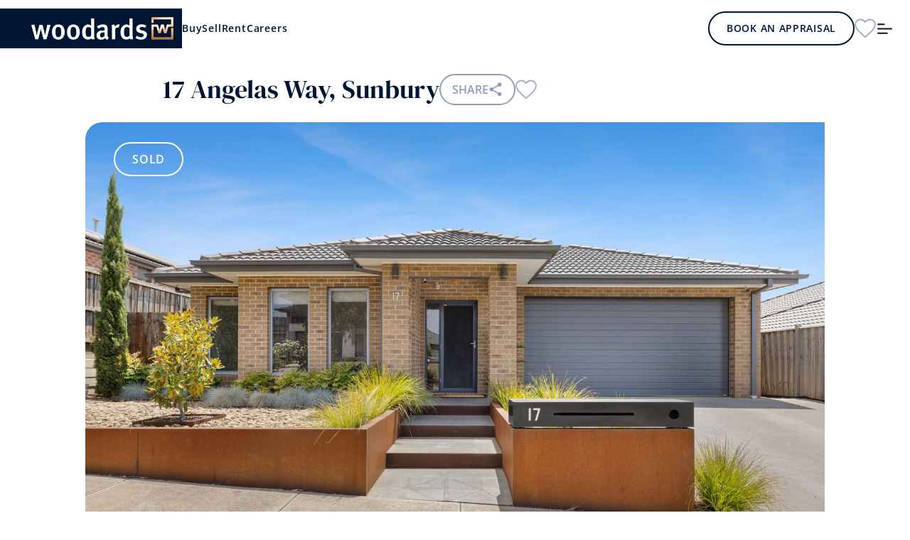

--- FILE ---
content_type: text/html; charset=utf-8
request_url: https://www.woodards.com.au/property/17-angelas-way-sunbury-3429-1323480/
body_size: 12038
content:
<!DOCTYPE html>
<html lang="en-US">
    <head>
        <base href="https://www.woodards.com.au/"><!--[if lte IE 6]></base><![endif]-->
        <title>17 Angelas Way, Sunbury, VIC 3429 For Sale</title>
        <meta name="viewport" content="width=device-width, initial-scale=1.0, maximum-scale=1.0, user-scalable=0">
        <meta name="generator" content="Silverstripe CMS 4.13" />
<meta http-equiv="Content-Type" content="text/html; charset=utf-8" />
<meta property="og:title" content="17 Angelas Way" />
<meta property="og:type" content="website" />
<meta property="og:url" content="https://www.woodards.com.au/property/17-angelas-way-sunbury-3429-1323480/" />
<meta property="og:site_name" content="Woodards Real Estate" />
<meta name="description" content="View property details of 17 Angelas Way, Sunbury, VIC 3429 and other properties in Sunbury online at Woodards." />
<link rel="canonical" href="https://www.woodards.com.au/property/17-angelas-way-sunbury-3429-1323480/" />
        
        
            <link rel="shortcut icon" href="/favicons/favicon.png" />
<link rel="apple-touch-icon" sizes="57x57" href="/favicons/apple-icon-57x57.png">
<link rel="apple-touch-icon" sizes="60x60" href="/favicons/apple-icon-60x60.png">
<link rel="apple-touch-icon" sizes="72x72" href="/favicons/apple-icon-72x72.png">
<link rel="apple-touch-icon" sizes="76x76" href="/favicons/apple-icon-76x76.png">
<link rel="apple-touch-icon" sizes="114x114" href="/favicons/apple-icon-114x114.png">
<link rel="apple-touch-icon" sizes="120x120" href="/favicons/apple-icon-120x120.png">
<link rel="apple-touch-icon" sizes="144x144" href="/favicons/apple-icon-144x144.png">
<link rel="apple-touch-icon" sizes="152x152" href="/favicons/apple-icon-152x152.png">
<link rel="apple-touch-icon" sizes="180x180" href="/favicons/apple-icon-180x180.png">
<link rel="icon" type="image/png" sizes="192x192"  href="/favicons/android-icon-192x192.png">
<link rel="icon" type="image/png" sizes="32x32" href="/favicons/favicon-32x32.png">
<link rel="icon" type="image/png" sizes="96x96" href="/favicons/favicon-96x96.png">
<link rel="icon" type="image/png" sizes="16x16" href="/favicons/favicon-16x16.png">
<link rel="manifest" href="/manifest.json">
<meta name="msapplication-TileColor" content="#ffffff">
<meta name="msapplication-TileImage" content="/favicons/ms-icon-144x144.png">
<meta name="theme-color" content="#ffffff">
        
        
            <meta name="robots" content="INDEX,FOLLOW">
            <!-- Google Tag Manager -->
<script>(function(w,d,s,l,i){w[l]=w[l]||[];w[l].push({'gtm.start':new Date().getTime(),event:'gtm.js'});var f=d.getElementsByTagName(s)[0],j=d.createElement(s),dl=l!='dataLayer'?'&l='+l:'';j.async=true;j.src='https://www.googletagmanager.com/gtm.js?id='+i+dl;f.parentNode.insertBefore(j,f);})(window,document,'script','dataLayer','GTM-K52PT5W');</script>
<!-- End Google Tag Manager -->

        
        <meta name="google-site-verification" content="W1sb4asvhDK0p-9c4GIMWVtwCVracW1luzMFUlaBozM">
    <link rel="stylesheet" type="text/css" href="https://popup.conciergeservices.ai/style.css" />
<link rel="stylesheet" type="text/css" href="/_resources/themes/woodards/css/app.min.css?m=1756867528" />
</head>
    <body class="Property">
        
    <header>
        <div class="runway main-header">
            <div class="flex gap-x-10 justify-center md:justify-start grow lg:grow-0">
                <div class="flex items-center">
                    <a href="https://www.woodards.com.au/" class="logo">
                        <img src="/_resources/themes/woodards/images/logo.png"/>
                    </a>
                </div>

                <nav class="hidden lg:block">
                    <ul class="primary-menu">
                        
                            <li><a href="/buy/">Buy</a></li>
                        
                            <li><a href="/sell/">Sell</a></li>
                        
                            <li><a href="/rent/">Rent</a></li>
                        
                            <li><a href="/careers/">Careers</a></li>
                        
                    </ul>
                </nav>
            </div>

            <div class="flex items-center gap-x-7">
                
                    
                        <div class="hidden md:block">
                            <a href="/value-my-property/" class="btn btn-md btn-header-outline">
                                Book an Appraisal
                            </a>
                        </div>
                    
                
                
                    
                        <a href="/wishlist/" class="heart-icon-wrap hidden md:block">
                            <svg width="30" height="28" viewBox="0 0 30 28" fill="none" xmlns="http://www.w3.org/2000/svg">
                                <path d="M13.4911 24.8119L13.4896 24.8106C9.6067 21.3567 6.46584 18.5607 4.28366 15.9437C2.11233 13.3397 1 11.0387 1 8.59264C1 4.63111 4.16404 1.5 8.25 1.5C10.5643 1.5 12.7959 2.56165 14.2449 4.23076L15 5.10062L15.7551 4.23076C17.2041 2.56164 19.4357 1.5 21.75 1.5C25.836 1.5 29 4.63111 29 8.59264C29 11.0388 27.8877 13.3398 25.7161 15.9458C23.5346 18.5639 20.3952 21.3624 16.5141 24.822L16.5118 24.8241L16.5096 24.826L15.0025 26.1616L13.4911 24.8119Z" stroke="#A6B0C4" stroke-width="2"/>
                            </svg>
                        </a>
                    
                
                <div class="menu-action">
                    <a href="javascript:;" class="menu-drawer_open">
                        <svg width="25" height="25" viewBox="0 0 25 25" fill="none" xmlns="http://www.w3.org/2000/svg">
                            <path d="M2.08203 6.24495C2.08203 5.67204 2.54661 5.2085 3.11849 5.2085H11.4622C11.7371 5.2085 12.0008 5.31769 12.1951 5.51207C12.3895 5.70644 12.4987 5.97007 12.4987 6.24495C12.4987 6.51984 12.3895 6.78347 12.1951 6.97784C12.0008 7.17221 11.7371 7.28141 11.4622 7.28141H3.11849C2.8436 7.28141 2.57998 7.17221 2.3856 6.97784C2.19123 6.78347 2.08203 6.51984 2.08203 6.24495V6.24495ZM2.08203 12.5002C2.08203 11.9272 2.54661 11.4637 3.11849 11.4637H21.8789C22.1538 11.4637 22.4174 11.5729 22.6118 11.7673C22.8062 11.9616 22.9154 12.2253 22.9154 12.5002C22.9154 12.775 22.8062 13.0387 22.6118 13.233C22.4174 13.4274 22.1538 13.5366 21.8789 13.5366H3.11849C2.8436 13.5366 2.57998 13.4274 2.3856 13.233C2.19123 13.0387 2.08203 12.775 2.08203 12.5002V12.5002ZM3.11849 17.7189C2.8436 17.7189 2.57998 17.8281 2.3856 18.0225C2.19123 18.2169 2.08203 18.4805 2.08203 18.7554C2.08203 19.0303 2.19123 19.2939 2.3856 19.4883C2.57998 19.6826 2.8436 19.7918 3.11849 19.7918H15.6289C15.9038 19.7918 16.1674 19.6826 16.3618 19.4883C16.5562 19.2939 16.6654 19.0303 16.6654 18.7554C16.6654 18.4805 16.5562 18.2169 16.3618 18.0225C16.1674 17.8281 15.9038 17.7189 15.6289 17.7189H3.11849Z" fill="white"/>
                        </svg>
                    </a>
                    <a href="javascript:;" class="hidden menu-drawer_close">
                        <svg width="16" height="16" viewBox="0 0 16 16" fill="none" xmlns="http://www.w3.org/2000/svg">
                            <path d="M14.6663 14.6668L1.33301 1.3335M14.6663 1.3335L1.33301 14.6668" stroke="white" stroke-width="2" stroke-linecap="round"/>
                        </svg>
                    </a>
                </div>
            </div>
        </div>

        <div class="menu-drawer">
            <div class="menu-drawer_container">
                <div class="menu-drawer_nav">
                    <ul class="menu-drawer_primary-menu">
                        
                            <li><a href="/buy/">Buy</a></li>
                        
                            <li><a href="/sell/">Sell</a></li>
                        
                            <li><a href="/rent/">Rent</a></li>
                        
                            <li><a href="/careers/">Careers</a></li>
                        
                    </ul>
                    <ul class="menu-drawer_secondary-menu">
                        
                            <li><a href="/about-woodards/">About Us</a></li>
                        
                            <li><a href="/about-woodards/key-people/">Key People</a></li>
                        
                            <li><a href="/office/">Office Locations</a></li>
                        
                            <li><a href="/market-snapshot/">Market Snapshot</a></li>
                        
                            <li><a href="/insights-inspiration/">News &amp; Insights</a></li>
                        
                            <li><a href="/suburb/">Suburb Profiles</a></li>
                        
                            <li><a href="https://www.woodardsfoundation.com.au/">Foundation</a></li>
                        
                            <li><a href="/business-opportunities/">Business Opportunities</a></li>
                        
                            <li><a href="/contact-us/">Contact Us</a></li>
                        
                    </ul>
                </div>

                <div class="menu-drawer_action">
                    
                        
                            <a href="/wishlist/" class="dark-heart-icon-wrap flex items-center justify-center gap-x-3 mb-[30px]">
                                <svg width="30" height="28" viewBox="0 0 30 28" fill="none" xmlns="http://www.w3.org/2000/svg">
                                    <path d="M13.4911 24.8119L13.4896 24.8106C9.6067 21.3567 6.46584 18.5607 4.28366 15.9437C2.11233 13.3397 1 11.0387 1 8.59264C1 4.63111 4.16404 1.5 8.25 1.5C10.5643 1.5 12.7959 2.56165 14.2449 4.23076L15 5.10062L15.7551 4.23076C17.2041 2.56164 19.4357 1.5 21.75 1.5C25.836 1.5 29 4.63111 29 8.59264C29 11.0388 27.8877 13.3398 25.7161 15.9458C23.5346 18.5639 20.3952 21.3624 16.5141 24.822L16.5118 24.8241L16.5096 24.826L15.0025 26.1616L13.4911 24.8119Z" stroke="#A6B0C4" stroke-width="2"/>
                                </svg>
                                <span>My Saved Properties</span>
                            </a>
                        
                    
                    
                        
                            <a href="/value-my-property/" class="btn btn-lg btn-outline w-full">
                                Book an Appraisal
                            </a>
                        
                    
                </div>
            </div>
        </div>
    </header>


        
    
        
            
        
    


        

        
    <div class="property-listing_subheader">
        <div class="runway">
            <div class="property-address">
                <div class="w-[159px] hidden lg:block"></div>
                <h1 class="address">17 Angelas Way, Sunbury</h1>

                <div class="property-share">
                    <div class="property-share__btn" data-share-link-popup-trigger>
                        <span class="title">Share</span>
                        <span class="icons share-icon"></span>
                    </div>

                    <div class="property-share__popup" data-share-link-popup>
                        <div class="property-share__popup-header">
                            <span class="title">Sharing Listing</span>
                            <span class="icons close-icon" data-share-link-popup-close></span>
                        </div>
                        <ul class="property-share__popup-body">
                            
                                <li>
                                    <a href="https://www.facebook.com/sharer/sharer.php?u=https%3A%2F%2Fwww.woodards.com.au%2Fproperty%2F17-angelas-way-sunbury-3429-1323480%2F" title="Share on Facebook" target="_blank" class="share-item">
                                        <div class="icon">
                                            <span class="icons facebook-icon"></span>
                                        </div>
                                        <span class="title">Facebook</span>
                                    </a>
                                </li>
                            
                                <li>
                                    <a href="https://www.linkedin.com/sharing/share-offsite/?url=https%3A%2F%2Fwww.woodards.com.au%2Fproperty%2F17-angelas-way-sunbury-3429-1323480%2F" title="Share on LinkedIn" target="_blank" class="share-item">
                                        <div class="icon">
                                            <span class="icons linkedin-icon"></span>
                                        </div>
                                        <span class="title">LinkedIn</span>
                                    </a>
                                </li>
                            
                                <li>
                                    <a href="/cdn-cgi/l/email-protection#[base64]" title="Send email" target="_blank" class="share-item">
                                        <div class="icon">
                                            <span class="icons mail-share-icon"></span>
                                        </div>
                                        <span class="title">Email</span>
                                    </a>
                                </li>
                            
                            <li>
                                <div title="Copy link" class="share-item copy-text-btn" data-copy-text="https://www.woodards.com.au/property/17-angelas-way-sunbury-3429-1323480/">
                                    <div class="icon">
                                        <span class="icons copy-icon"></span>
                                    </div>
                                    <span class="title copy-text-btn__text">Copy link</span>
                                </div>
                            </li>
                        </ul>
                    </div>
                </div>

                
                    
                        <a href="/wishlist/add/910/" data-no-instant class="heart-icon-wrap add-to-wishlist">
                            <svg width="30" height="28" viewBox="0 0 30 28" fill="none" xmlns="http://www.w3.org/2000/svg">
                                <path d="M13.4911 24.8119L13.4896 24.8106C9.6067 21.3567 6.46584 18.5607 4.28366 15.9437C2.11233 13.3397 1 11.0387 1 8.59264C1 4.63111 4.16404 1.5 8.25 1.5C10.5643 1.5 12.7959 2.56165 14.2449 4.23076L15 5.10062L15.7551 4.23076C17.2041 2.56164 19.4357 1.5 21.75 1.5C25.836 1.5 29 4.63111 29 8.59264C29 11.0388 27.8877 13.3398 25.7161 15.9458C23.5346 18.5639 20.3952 21.3624 16.5141 24.822L16.5118 24.8241L16.5096 24.826L15.0025 26.1616L13.4911 24.8119Z" stroke="#A6B0C4" stroke-width="2"/>
                            </svg>
                        </a>
                    
                

            </div>
            <div class="property-details">
                <div class="wrapper">
                    <div class="btn auction-btn">
                        Sold
                    </div>

                    <div class="property-wrap">
                        <div class="btn auction-btn auction-btn-inline">
                            Sold
                        </div>

                        <div class="details_info-wrap">
                            <div class="details_info">
                                <div class="title">Sold price</div>
                                <p class="subtitle">$732,000</p>
                            </div>

                            
                                <div class="details_info">
                                    <div class="title">Property Type</div>
                                    <p class="subtitle">House</p>
                                </div>
                            
                        </div>

                        <ul class="details_icon">
                            
                                <li>
                                    <span>3</span>
                                    <span class="icons bedroom-icon"></span>
                                </li>
                            
                            
                                <li>
                                    <span>2</span>
                                    <span class="icons bathroom-icon"></span>
                                </li>
                            
                            
                                <li>
                                    <span>2</span>
                                    <span class="icons parking-icon"></span>
                                </li>
                            
                            
                                <li>
                                    <span>526</span><span class="small">sqm</span>
                                    <span class="icons sqm-icon"></span>
                                </li>
                            
                        </ul>
                    </div>
                </div>
            </div>
        </div>
    </div>

    <section class="property-listing-slider">
        <div class="runway">
            <div class="property-details">
                <div class="swiper main-slider property-listing_popup-link" data-mfp-src="#property-listing_popup">
                    <div class="swiper-wrapper">
                        
                            <div class="swiper-slide">
                                <img src="https://images.listonce.com.au/custom/l/listings/17-angelas-way-sunbury-vic-3429/480/01323480_img_01.jpg?jFgBsMtPEpM" class="absolute w-full h-full object-cover" loading="lazy" />
                            </div>
                        
                            <div class="swiper-slide">
                                <img src="https://images.listonce.com.au/custom/l/listings/17-angelas-way-sunbury-vic-3429/480/01323480_img_02.jpg?Ylp_baNI0mE" class="absolute w-full h-full object-cover" loading="lazy" />
                            </div>
                        
                            <div class="swiper-slide">
                                <img src="https://images.listonce.com.au/custom/l/listings/17-angelas-way-sunbury-vic-3429/480/01323480_img_03.jpg?2xxG6R5QPqo" class="absolute w-full h-full object-cover" loading="lazy" />
                            </div>
                        
                            <div class="swiper-slide">
                                <img src="https://images.listonce.com.au/custom/l/listings/17-angelas-way-sunbury-vic-3429/480/01323480_img_04.jpg?dJ4kXzDkzt8" class="absolute w-full h-full object-cover" loading="lazy" />
                            </div>
                        
                            <div class="swiper-slide">
                                <img src="https://images.listonce.com.au/custom/l/listings/17-angelas-way-sunbury-vic-3429/480/01323480_img_05.jpg?9FHrpMD4PTM" class="absolute w-full h-full object-cover" loading="lazy" />
                            </div>
                        
                            <div class="swiper-slide">
                                <img src="https://images.listonce.com.au/custom/l/listings/17-angelas-way-sunbury-vic-3429/480/01323480_img_06.jpg?VMX0rJqQiQc" class="absolute w-full h-full object-cover" loading="lazy" />
                            </div>
                        
                            <div class="swiper-slide">
                                <img src="https://images.listonce.com.au/custom/l/listings/17-angelas-way-sunbury-vic-3429/480/01323480_img_07.jpg?twvgZXoe4to" class="absolute w-full h-full object-cover" loading="lazy" />
                            </div>
                        
                            <div class="swiper-slide">
                                <img src="https://images.listonce.com.au/custom/l/listings/17-angelas-way-sunbury-vic-3429/480/01323480_img_08.jpg?Mr1XNRSkfb8" class="absolute w-full h-full object-cover" loading="lazy" />
                            </div>
                        
                            <div class="swiper-slide">
                                <img src="https://images.listonce.com.au/custom/l/listings/17-angelas-way-sunbury-vic-3429/480/01323480_img_09.jpg?YuaQWG-XtZs" class="absolute w-full h-full object-cover" loading="lazy" />
                            </div>
                        
                            <div class="swiper-slide">
                                <img src="https://images.listonce.com.au/custom/l/listings/17-angelas-way-sunbury-vic-3429/480/01323480_img_10.jpg?bj6wYGu1ZdU" class="absolute w-full h-full object-cover" loading="lazy" />
                            </div>
                        
                            <div class="swiper-slide">
                                <img src="https://images.listonce.com.au/custom/l/listings/17-angelas-way-sunbury-vic-3429/480/01323480_img_11.jpg?ju1GDSB72NE" class="absolute w-full h-full object-cover" loading="lazy" />
                            </div>
                        
                            <div class="swiper-slide">
                                <img src="https://images.listonce.com.au/custom/l/listings/17-angelas-way-sunbury-vic-3429/480/01323480_img_12.jpg?1yHxqdfNHbM" class="absolute w-full h-full object-cover" loading="lazy" />
                            </div>
                        
                            <div class="swiper-slide">
                                <img src="https://images.listonce.com.au/custom/l/listings/17-angelas-way-sunbury-vic-3429/480/01323480_img_13.jpg?jpuYX7GXCt0" class="absolute w-full h-full object-cover" loading="lazy" />
                            </div>
                        
                            <div class="swiper-slide">
                                <img src="https://images.listonce.com.au/custom/l/listings/17-angelas-way-sunbury-vic-3429/480/01323480_img_14.jpg?k-H2a-NxuBY" class="absolute w-full h-full object-cover" loading="lazy" />
                            </div>
                        
                            <div class="swiper-slide">
                                <img src="https://images.listonce.com.au/custom/l/listings/17-angelas-way-sunbury-vic-3429/480/01323480_img_15.jpg?X4FY9IRh_PA" class="absolute w-full h-full object-cover" loading="lazy" />
                            </div>
                        
                            <div class="swiper-slide">
                                <img src="https://images.listonce.com.au/custom/l/listings/17-angelas-way-sunbury-vic-3429/480/01323480_img_16.jpg?fwJQG23wwaI" class="absolute w-full h-full object-cover" loading="lazy" />
                            </div>
                        
                            <div class="swiper-slide">
                                <img src="https://images.listonce.com.au/custom/l/listings/17-angelas-way-sunbury-vic-3429/480/01323480_img_17.jpg?WtAtHiQJIvU" class="absolute w-full h-full object-cover" loading="lazy" />
                            </div>
                        
                            <div class="swiper-slide">
                                <img src="https://images.listonce.com.au/custom/l/listings/17-angelas-way-sunbury-vic-3429/480/01323480_img_18.jpg?J9dZPSiaSS0" class="absolute w-full h-full object-cover" loading="lazy" />
                            </div>
                        
                            <div class="swiper-slide">
                                <img src="https://images.listonce.com.au/custom/l/listings/17-angelas-way-sunbury-vic-3429/480/01323480_img_19.jpg?stVJz067s68" class="absolute w-full h-full object-cover" loading="lazy" />
                            </div>
                        
                    </div>

                    <div class="swiper-pagination"></div>
                </div>

                <div class="thumbnail-slider-wrap">
                    <div class="thumbnail-prev-btn light-arrow-down-toggle open"></div>

                    <div class="thumbnail-slider-reel">
                        <div class="swiper thumbnail-slider">
                            <div class="swiper-wrapper">
                                
                                    <div class="swiper-slide">
                                        <img src="https://images.listonce.com.au/custom/s/listings/17-angelas-way-sunbury-vic-3429/480/01323480_img_01.jpg?jFgBsMtPEpM" class="w-full h-full object-cover" loading="lazy" />
                                    </div>
                                
                                    <div class="swiper-slide">
                                        <img src="https://images.listonce.com.au/custom/s/listings/17-angelas-way-sunbury-vic-3429/480/01323480_img_02.jpg?Ylp_baNI0mE" class="w-full h-full object-cover" loading="lazy" />
                                    </div>
                                
                                    <div class="swiper-slide">
                                        <img src="https://images.listonce.com.au/custom/s/listings/17-angelas-way-sunbury-vic-3429/480/01323480_img_03.jpg?2xxG6R5QPqo" class="w-full h-full object-cover" loading="lazy" />
                                    </div>
                                
                                    <div class="swiper-slide">
                                        <img src="https://images.listonce.com.au/custom/s/listings/17-angelas-way-sunbury-vic-3429/480/01323480_img_04.jpg?dJ4kXzDkzt8" class="w-full h-full object-cover" loading="lazy" />
                                    </div>
                                
                                    <div class="swiper-slide">
                                        <img src="https://images.listonce.com.au/custom/s/listings/17-angelas-way-sunbury-vic-3429/480/01323480_img_05.jpg?9FHrpMD4PTM" class="w-full h-full object-cover" loading="lazy" />
                                    </div>
                                
                                    <div class="swiper-slide">
                                        <img src="https://images.listonce.com.au/custom/s/listings/17-angelas-way-sunbury-vic-3429/480/01323480_img_06.jpg?VMX0rJqQiQc" class="w-full h-full object-cover" loading="lazy" />
                                    </div>
                                
                                    <div class="swiper-slide">
                                        <img src="https://images.listonce.com.au/custom/s/listings/17-angelas-way-sunbury-vic-3429/480/01323480_img_07.jpg?twvgZXoe4to" class="w-full h-full object-cover" loading="lazy" />
                                    </div>
                                
                                    <div class="swiper-slide">
                                        <img src="https://images.listonce.com.au/custom/s/listings/17-angelas-way-sunbury-vic-3429/480/01323480_img_08.jpg?Mr1XNRSkfb8" class="w-full h-full object-cover" loading="lazy" />
                                    </div>
                                
                                    <div class="swiper-slide">
                                        <img src="https://images.listonce.com.au/custom/s/listings/17-angelas-way-sunbury-vic-3429/480/01323480_img_09.jpg?YuaQWG-XtZs" class="w-full h-full object-cover" loading="lazy" />
                                    </div>
                                
                                    <div class="swiper-slide">
                                        <img src="https://images.listonce.com.au/custom/s/listings/17-angelas-way-sunbury-vic-3429/480/01323480_img_10.jpg?bj6wYGu1ZdU" class="w-full h-full object-cover" loading="lazy" />
                                    </div>
                                
                                    <div class="swiper-slide">
                                        <img src="https://images.listonce.com.au/custom/s/listings/17-angelas-way-sunbury-vic-3429/480/01323480_img_11.jpg?ju1GDSB72NE" class="w-full h-full object-cover" loading="lazy" />
                                    </div>
                                
                                    <div class="swiper-slide">
                                        <img src="https://images.listonce.com.au/custom/s/listings/17-angelas-way-sunbury-vic-3429/480/01323480_img_12.jpg?1yHxqdfNHbM" class="w-full h-full object-cover" loading="lazy" />
                                    </div>
                                
                                    <div class="swiper-slide">
                                        <img src="https://images.listonce.com.au/custom/s/listings/17-angelas-way-sunbury-vic-3429/480/01323480_img_13.jpg?jpuYX7GXCt0" class="w-full h-full object-cover" loading="lazy" />
                                    </div>
                                
                                    <div class="swiper-slide">
                                        <img src="https://images.listonce.com.au/custom/s/listings/17-angelas-way-sunbury-vic-3429/480/01323480_img_14.jpg?k-H2a-NxuBY" class="w-full h-full object-cover" loading="lazy" />
                                    </div>
                                
                                    <div class="swiper-slide">
                                        <img src="https://images.listonce.com.au/custom/s/listings/17-angelas-way-sunbury-vic-3429/480/01323480_img_15.jpg?X4FY9IRh_PA" class="w-full h-full object-cover" loading="lazy" />
                                    </div>
                                
                                    <div class="swiper-slide">
                                        <img src="https://images.listonce.com.au/custom/s/listings/17-angelas-way-sunbury-vic-3429/480/01323480_img_16.jpg?fwJQG23wwaI" class="w-full h-full object-cover" loading="lazy" />
                                    </div>
                                
                                    <div class="swiper-slide">
                                        <img src="https://images.listonce.com.au/custom/s/listings/17-angelas-way-sunbury-vic-3429/480/01323480_img_17.jpg?WtAtHiQJIvU" class="w-full h-full object-cover" loading="lazy" />
                                    </div>
                                
                                    <div class="swiper-slide">
                                        <img src="https://images.listonce.com.au/custom/s/listings/17-angelas-way-sunbury-vic-3429/480/01323480_img_18.jpg?J9dZPSiaSS0" class="w-full h-full object-cover" loading="lazy" />
                                    </div>
                                
                                    <div class="swiper-slide">
                                        <img src="https://images.listonce.com.au/custom/s/listings/17-angelas-way-sunbury-vic-3429/480/01323480_img_19.jpg?stVJz067s68" class="w-full h-full object-cover" loading="lazy" />
                                    </div>
                                
                            </div>
                        </div>
                    </div>

                    <div class="thumbnail-next-btn light-arrow-down-toggle"></div>
                </div>

                <div class="property-listing_detail-header-wrap">
                    <div class="property-listing_detail-header">
                        <div class="wrapper">
                            <div class="btn auction-btn">Sold</div>

                            <div class="property-wrap">
                                <div class="details_info-wrap">
                                    <div class="details_info">
                                        <div class="title">Sold price</div>
                                        <p class="subtitle">$732,000</p>
                                    </div>

                                    
                                        <div class="details_info">
                                            <div class="title">Property Type</div>
                                            <p class="subtitle">House</p>
                                        </div>
                                    
                                </div>

                                <ul class="details_icon">
                                    
                                        <li>
                                            <span>3</span>
                                            <span class="icons bedroom-icon"></span>
                                        </li>
                                    
                                    
                                        <li>
                                            <span>2</span>
                                            <span class="icons bathroom-icon"></span>
                                        </li>
                                    
                                    
                                        <li>
                                            <span>2</span>
                                            <span class="icons parking-icon"></span>
                                        </li>
                                    
                                    
                                        <li>
                                            <span>526</span><span class="small">sqm</span>
                                            <span class="icons sqm-icon"></span>
                                        </li>
                                    
                                </ul>
                            </div>
                        </div>
                    </div>
                </div>

                <div class="property-listing_full-screen-btn property-listing_popup-link" data-mfp-src="#property-listing_popup">
                </div>
                <!-- Popup Start -->
                <div id="property-listing_popup" class="popup-body mfp-hide">
                    <div class="property-listing_popup-main-slider">
                        <div class="swiper-button-prev thumbnail-prev-btn2"></div>
                        <div class="property-listing_popup-main-slider-wrap">
                            <div class="swiper main-slider2">
                                <div class="swiper-wrapper">
                                    
                                        <div class="swiper-slide">
                                            <img src="https://images.listonce.com.au/custom/l/listings/17-angelas-way-sunbury-vic-3429/480/01323480_img_01.jpg?jFgBsMtPEpM" class="h-full mx-auto mfp-main-slider-anim" loading="lazy" />
                                        </div>
                                    
                                        <div class="swiper-slide">
                                            <img src="https://images.listonce.com.au/custom/l/listings/17-angelas-way-sunbury-vic-3429/480/01323480_img_02.jpg?Ylp_baNI0mE" class="h-full mx-auto mfp-main-slider-anim" loading="lazy" />
                                        </div>
                                    
                                        <div class="swiper-slide">
                                            <img src="https://images.listonce.com.au/custom/l/listings/17-angelas-way-sunbury-vic-3429/480/01323480_img_03.jpg?2xxG6R5QPqo" class="h-full mx-auto mfp-main-slider-anim" loading="lazy" />
                                        </div>
                                    
                                        <div class="swiper-slide">
                                            <img src="https://images.listonce.com.au/custom/l/listings/17-angelas-way-sunbury-vic-3429/480/01323480_img_04.jpg?dJ4kXzDkzt8" class="h-full mx-auto mfp-main-slider-anim" loading="lazy" />
                                        </div>
                                    
                                        <div class="swiper-slide">
                                            <img src="https://images.listonce.com.au/custom/l/listings/17-angelas-way-sunbury-vic-3429/480/01323480_img_05.jpg?9FHrpMD4PTM" class="h-full mx-auto mfp-main-slider-anim" loading="lazy" />
                                        </div>
                                    
                                        <div class="swiper-slide">
                                            <img src="https://images.listonce.com.au/custom/l/listings/17-angelas-way-sunbury-vic-3429/480/01323480_img_06.jpg?VMX0rJqQiQc" class="h-full mx-auto mfp-main-slider-anim" loading="lazy" />
                                        </div>
                                    
                                        <div class="swiper-slide">
                                            <img src="https://images.listonce.com.au/custom/l/listings/17-angelas-way-sunbury-vic-3429/480/01323480_img_07.jpg?twvgZXoe4to" class="h-full mx-auto mfp-main-slider-anim" loading="lazy" />
                                        </div>
                                    
                                        <div class="swiper-slide">
                                            <img src="https://images.listonce.com.au/custom/l/listings/17-angelas-way-sunbury-vic-3429/480/01323480_img_08.jpg?Mr1XNRSkfb8" class="h-full mx-auto mfp-main-slider-anim" loading="lazy" />
                                        </div>
                                    
                                        <div class="swiper-slide">
                                            <img src="https://images.listonce.com.au/custom/l/listings/17-angelas-way-sunbury-vic-3429/480/01323480_img_09.jpg?YuaQWG-XtZs" class="h-full mx-auto mfp-main-slider-anim" loading="lazy" />
                                        </div>
                                    
                                        <div class="swiper-slide">
                                            <img src="https://images.listonce.com.au/custom/l/listings/17-angelas-way-sunbury-vic-3429/480/01323480_img_10.jpg?bj6wYGu1ZdU" class="h-full mx-auto mfp-main-slider-anim" loading="lazy" />
                                        </div>
                                    
                                        <div class="swiper-slide">
                                            <img src="https://images.listonce.com.au/custom/l/listings/17-angelas-way-sunbury-vic-3429/480/01323480_img_11.jpg?ju1GDSB72NE" class="h-full mx-auto mfp-main-slider-anim" loading="lazy" />
                                        </div>
                                    
                                        <div class="swiper-slide">
                                            <img src="https://images.listonce.com.au/custom/l/listings/17-angelas-way-sunbury-vic-3429/480/01323480_img_12.jpg?1yHxqdfNHbM" class="h-full mx-auto mfp-main-slider-anim" loading="lazy" />
                                        </div>
                                    
                                        <div class="swiper-slide">
                                            <img src="https://images.listonce.com.au/custom/l/listings/17-angelas-way-sunbury-vic-3429/480/01323480_img_13.jpg?jpuYX7GXCt0" class="h-full mx-auto mfp-main-slider-anim" loading="lazy" />
                                        </div>
                                    
                                        <div class="swiper-slide">
                                            <img src="https://images.listonce.com.au/custom/l/listings/17-angelas-way-sunbury-vic-3429/480/01323480_img_14.jpg?k-H2a-NxuBY" class="h-full mx-auto mfp-main-slider-anim" loading="lazy" />
                                        </div>
                                    
                                        <div class="swiper-slide">
                                            <img src="https://images.listonce.com.au/custom/l/listings/17-angelas-way-sunbury-vic-3429/480/01323480_img_15.jpg?X4FY9IRh_PA" class="h-full mx-auto mfp-main-slider-anim" loading="lazy" />
                                        </div>
                                    
                                        <div class="swiper-slide">
                                            <img src="https://images.listonce.com.au/custom/l/listings/17-angelas-way-sunbury-vic-3429/480/01323480_img_16.jpg?fwJQG23wwaI" class="h-full mx-auto mfp-main-slider-anim" loading="lazy" />
                                        </div>
                                    
                                        <div class="swiper-slide">
                                            <img src="https://images.listonce.com.au/custom/l/listings/17-angelas-way-sunbury-vic-3429/480/01323480_img_17.jpg?WtAtHiQJIvU" class="h-full mx-auto mfp-main-slider-anim" loading="lazy" />
                                        </div>
                                    
                                        <div class="swiper-slide">
                                            <img src="https://images.listonce.com.au/custom/l/listings/17-angelas-way-sunbury-vic-3429/480/01323480_img_18.jpg?J9dZPSiaSS0" class="h-full mx-auto mfp-main-slider-anim" loading="lazy" />
                                        </div>
                                    
                                        <div class="swiper-slide">
                                            <img src="https://images.listonce.com.au/custom/l/listings/17-angelas-way-sunbury-vic-3429/480/01323480_img_19.jpg?stVJz067s68" class="h-full mx-auto mfp-main-slider-anim" loading="lazy" />
                                        </div>
                                    
                                </div>
                            </div>
                        </div>
                        <div class="swiper-button-next thumbnail-next-btn2"></div>
                    </div>
                    <div class="property-listing_popup-thumbnails">
                        <div class="swiper thumbnail-slider2 mfp-thumbnail-slider-anim">
                            <div class="swiper-wrapper">
                                
                                    <div class="swiper-slide">
                                        <img src="https://images.listonce.com.au/custom/s/listings/17-angelas-way-sunbury-vic-3429/480/01323480_img_01.jpg?jFgBsMtPEpM" class="w-full h-full object-cover" loading="lazy" />
                                    </div>
                                
                                    <div class="swiper-slide">
                                        <img src="https://images.listonce.com.au/custom/s/listings/17-angelas-way-sunbury-vic-3429/480/01323480_img_02.jpg?Ylp_baNI0mE" class="w-full h-full object-cover" loading="lazy" />
                                    </div>
                                
                                    <div class="swiper-slide">
                                        <img src="https://images.listonce.com.au/custom/s/listings/17-angelas-way-sunbury-vic-3429/480/01323480_img_03.jpg?2xxG6R5QPqo" class="w-full h-full object-cover" loading="lazy" />
                                    </div>
                                
                                    <div class="swiper-slide">
                                        <img src="https://images.listonce.com.au/custom/s/listings/17-angelas-way-sunbury-vic-3429/480/01323480_img_04.jpg?dJ4kXzDkzt8" class="w-full h-full object-cover" loading="lazy" />
                                    </div>
                                
                                    <div class="swiper-slide">
                                        <img src="https://images.listonce.com.au/custom/s/listings/17-angelas-way-sunbury-vic-3429/480/01323480_img_05.jpg?9FHrpMD4PTM" class="w-full h-full object-cover" loading="lazy" />
                                    </div>
                                
                                    <div class="swiper-slide">
                                        <img src="https://images.listonce.com.au/custom/s/listings/17-angelas-way-sunbury-vic-3429/480/01323480_img_06.jpg?VMX0rJqQiQc" class="w-full h-full object-cover" loading="lazy" />
                                    </div>
                                
                                    <div class="swiper-slide">
                                        <img src="https://images.listonce.com.au/custom/s/listings/17-angelas-way-sunbury-vic-3429/480/01323480_img_07.jpg?twvgZXoe4to" class="w-full h-full object-cover" loading="lazy" />
                                    </div>
                                
                                    <div class="swiper-slide">
                                        <img src="https://images.listonce.com.au/custom/s/listings/17-angelas-way-sunbury-vic-3429/480/01323480_img_08.jpg?Mr1XNRSkfb8" class="w-full h-full object-cover" loading="lazy" />
                                    </div>
                                
                                    <div class="swiper-slide">
                                        <img src="https://images.listonce.com.au/custom/s/listings/17-angelas-way-sunbury-vic-3429/480/01323480_img_09.jpg?YuaQWG-XtZs" class="w-full h-full object-cover" loading="lazy" />
                                    </div>
                                
                                    <div class="swiper-slide">
                                        <img src="https://images.listonce.com.au/custom/s/listings/17-angelas-way-sunbury-vic-3429/480/01323480_img_10.jpg?bj6wYGu1ZdU" class="w-full h-full object-cover" loading="lazy" />
                                    </div>
                                
                                    <div class="swiper-slide">
                                        <img src="https://images.listonce.com.au/custom/s/listings/17-angelas-way-sunbury-vic-3429/480/01323480_img_11.jpg?ju1GDSB72NE" class="w-full h-full object-cover" loading="lazy" />
                                    </div>
                                
                                    <div class="swiper-slide">
                                        <img src="https://images.listonce.com.au/custom/s/listings/17-angelas-way-sunbury-vic-3429/480/01323480_img_12.jpg?1yHxqdfNHbM" class="w-full h-full object-cover" loading="lazy" />
                                    </div>
                                
                                    <div class="swiper-slide">
                                        <img src="https://images.listonce.com.au/custom/s/listings/17-angelas-way-sunbury-vic-3429/480/01323480_img_13.jpg?jpuYX7GXCt0" class="w-full h-full object-cover" loading="lazy" />
                                    </div>
                                
                                    <div class="swiper-slide">
                                        <img src="https://images.listonce.com.au/custom/s/listings/17-angelas-way-sunbury-vic-3429/480/01323480_img_14.jpg?k-H2a-NxuBY" class="w-full h-full object-cover" loading="lazy" />
                                    </div>
                                
                                    <div class="swiper-slide">
                                        <img src="https://images.listonce.com.au/custom/s/listings/17-angelas-way-sunbury-vic-3429/480/01323480_img_15.jpg?X4FY9IRh_PA" class="w-full h-full object-cover" loading="lazy" />
                                    </div>
                                
                                    <div class="swiper-slide">
                                        <img src="https://images.listonce.com.au/custom/s/listings/17-angelas-way-sunbury-vic-3429/480/01323480_img_16.jpg?fwJQG23wwaI" class="w-full h-full object-cover" loading="lazy" />
                                    </div>
                                
                                    <div class="swiper-slide">
                                        <img src="https://images.listonce.com.au/custom/s/listings/17-angelas-way-sunbury-vic-3429/480/01323480_img_17.jpg?WtAtHiQJIvU" class="w-full h-full object-cover" loading="lazy" />
                                    </div>
                                
                                    <div class="swiper-slide">
                                        <img src="https://images.listonce.com.au/custom/s/listings/17-angelas-way-sunbury-vic-3429/480/01323480_img_18.jpg?J9dZPSiaSS0" class="w-full h-full object-cover" loading="lazy" />
                                    </div>
                                
                                    <div class="swiper-slide">
                                        <img src="https://images.listonce.com.au/custom/s/listings/17-angelas-way-sunbury-vic-3429/480/01323480_img_19.jpg?stVJz067s68" class="w-full h-full object-cover" loading="lazy" />
                                    </div>
                                
                            </div>
                        </div>
                    </div>

                </div>
                <!-- Popup End -->
            </div>
        </div>
    </section>

    <section class="property-listing-content">
        <div class="runway">
            <div class="container-wrapper">
                <div class="flex flex-col lg:flex-row-reverse">

                    <div class="property-listing-content_right sm-device">
                        <div class="property-listing-content_right-wrap">
                            <div class="card-item">
                                

                                

                                
                                    <div class="property-listing-content_right-item toggle-wrap">
                                        <div class="toggle-header">
                                            <div class="title">Tools</div>
                                            <button class="toggle-btn dark-arrow-down-toggle"></button>
                                        </div>
                                        <div class="toggle-body">
                                            
                                                <a href="https://images.listonce.com.au/listings/17-angelas-way-sunbury-vic-3429/480/01323480_floorplan_01.gif?T-Y49BXLoc8" target="_blank" class="toggle-body_item gap-x-[10px] ">
                                                    <span class="icons icon-lg icon-floorplan"></span>
                                                    <p class="uppercase">Floorplan</p>
                                                </a>
                                            
                                        </div>
                                    </div>
                                

                                <!-- Popup Start -->
                                <div id="section-32-popup" class="enquiry-popup popup-body mfp-hide">
                                    <h3 class="title">
                                        <span>Section 32 Request for</span>
                                        17 Angelas Way, Sunbury
                                    </h3>
                                    
                                        
<form id="sw-enquiry-form--1" action="/property/17-angelas-way-sunbury-3429-1323480/EnquiryForm/" method="POST" enctype="application/x-www-form-urlencoded" class="sw-enquiry-form">

	
	<p id="sw-enquiry-form--1_error" class="message " style="display: none"></p>
	

	<fieldset>
		
		
			<input type="hidden" name="FormType" value="Section32Enquiry" class="hidden" id="sw-enquiry-form--1_FormType" />
		
			<div class="form-field text half-width">
    <input type="text" name="FirstName" class="text half-width" id="sw-enquiry-form--1_FirstName" required="required" aria-required="true" placeholder="First name" />
    
</div>

		
			<div class="form-field text half-width">
    <input type="text" name="LastName" class="text half-width" id="sw-enquiry-form--1_LastName" required="required" aria-required="true" placeholder="Last name" />
    
</div>

		
			<div class="form-field email text half-width">
    <input type="email" name="Email" class="email text half-width" id="sw-enquiry-form--1_Email" required="required" aria-required="true" placeholder="Email address" />
    
</div>

		
			<div class="form-field text half-width">
    <input type="text" name="Phone" class="text half-width" id="sw-enquiry-form--1_Phone" required="required" aria-required="true" placeholder="Phone number" />
    
</div>

		
			<div class="form-field textarea">
    <textarea name="Message" class="textarea" id="sw-enquiry-form--1_Message" placeholder="Leave us a message" rows="5" cols="20"></textarea>
    
</div>

		
			<input type="hidden" name="SecurityID" value="4121c95b5871e8d35154d75994c20da9c9a504af" class="hidden" id="sw-enquiry-form--1_SecurityID" />
		
			<input type="hidden" name="Captcha" class="invisiblerecaptcha form-group--no-label" id="sw-enquiry-form--1_Captcha" />
		
			    <div class="form-field recaptcha-notice">
        This site is protected by reCAPTCHA and the Google <a href="https://policies.google.com/privacy">Privacy Policy</a> and <a href="https://policies.google.com/terms">Terms of Service</a> apply.
    </div>
		
		<div class="clear"><!-- --></div>
	</fieldset>

	
	<div class="btn-toolbar">
		
			<button type="submit" name="action_doSubmitEnquiry" value="Submit" class="action btn btn-secondary btn-lg" id="sw-enquiry-form--1_action_doSubmitEnquiry">
		<span>Submit</span>
	</button>
		
	</div>
	

</form>


                                    
                                </div>
                                <!-- Popup End -->

                                
                                    <div class="property-listing-content_right-item toggle-wrap">
                                        <div class="toggle-header">
                                            <div class="title">Agents</div>
                                            <button class="toggle-btn dark-arrow-down-toggle"></button>
                                        </div>
                                        <div class="toggle-body">
                                            
                                                <div class="toggle-body_item gap-x-[14px]">
                                                    <a href="/about-woodards/key-people/matthew-makin-sunbury/">
                                                        <img src="https://listonce.com.au/clients/835/agents/00047252_photo_l.jpg" class="rounded-xl w-[70px] h-[70px]" loading="lazy" />
                                                    </a>
                                                    <div>
                                                        <div class="font-semibold">Matthew Makin</div>
                                                        
                                                            <div class="text-secondary"><a href="tel:0412876412">0412 876 412</a></div>
                                                        
                                                        
                                                            <a href="/cdn-cgi/l/email-protection#68050509030106281f07070c091a0c1b460b070546091d" target="_blank" class="underline hover:no-underline">Email Matthew</a>
                                                        
                                                    </div>
                                                </div>
                                            
                                                <div class="toggle-body_item gap-x-[14px] !mt-7">
                                                    <a href="/about-woodards/key-people/jason-sheridan-sunbury/">
                                                        <img src="https://listonce.com.au/clients/835/agents/00047248_photo_l.jpg" class="rounded-xl w-[70px] h-[70px]" loading="lazy" />
                                                    </a>
                                                    <div>
                                                        <div class="font-semibold">Jason Sheridan</div>
                                                        
                                                            <div class="text-secondary"><a href="tel:0433214729">0433 214 729</a></div>
                                                        
                                                        
                                                            <a href="/cdn-cgi/l/email-protection#1a7069727f68737e7b745a6d75757e7b687e6934797577347b6f" target="_blank" class="underline hover:no-underline">Email Jason</a>
                                                        
                                                    </div>
                                                </div>
                                            
                                        </div>
                                    </div>
                                

                                <hr/>

                                
                                    <div class="flex gap-x-1 lg:gap-x-4">
                                        <span class="uppercase text-secondary font-semibold tracking-[0.7px]">Office:</span>
                                        <a href="/office/sunbury/" class="font-heading text-[18px]">Sunbury Office</a>
                                    </div>
                                

                                <div class="mt-8 flex justify-center">
                                    <a href="#enquiry-popup" class="btn btn-secondary px-12 lg:px-4 py-[10px] uppercase w-full md:w-auto lg:w-full enquiry-popup_link">Make an enquiry</a>

                                    <!-- Popup Start -->
                                    <div id="enquiry-popup" class="enquiry-popup popup-body mfp-hide">
                                        <h3 class="title">
                                            <span>Enquire about</span>
                                            17 Angelas Way, Sunbury
                                        </h3>
                                        
                                            
<form id="sw-enquiry-form--2" action="/property/17-angelas-way-sunbury-3429-1323480/EnquiryForm/" method="POST" enctype="application/x-www-form-urlencoded" class="sw-enquiry-form">

	
	<p id="sw-enquiry-form--2_error" class="message " style="display: none"></p>
	

	<fieldset>
		
		
			<input type="hidden" name="FormType" value="PropertyEnquiry" class="hidden" id="sw-enquiry-form--2_FormType" />
		
			<div class="form-field text half-width">
    <input type="text" name="FirstName" class="text half-width" id="sw-enquiry-form--2_FirstName" required="required" aria-required="true" placeholder="First name" />
    
</div>

		
			<div class="form-field text half-width">
    <input type="text" name="LastName" class="text half-width" id="sw-enquiry-form--2_LastName" required="required" aria-required="true" placeholder="Last name" />
    
</div>

		
			<div class="form-field email text half-width">
    <input type="email" name="Email" class="email text half-width" id="sw-enquiry-form--2_Email" required="required" aria-required="true" placeholder="Email address" />
    
</div>

		
			<div class="form-field text half-width">
    <input type="text" name="Phone" class="text half-width" id="sw-enquiry-form--2_Phone" placeholder="Phone number" />
    
</div>

		
			<div class="form-field textarea">
    <textarea name="Message" class="textarea" id="sw-enquiry-form--2_Message" required="required" aria-required="true" placeholder="Leave us a message" rows="5" cols="20"></textarea>
    
</div>

		
			<input type="hidden" name="SecurityID" value="4121c95b5871e8d35154d75994c20da9c9a504af" class="hidden" id="sw-enquiry-form--2_SecurityID" />
		
			<input type="hidden" name="Captcha" class="invisiblerecaptcha form-group--no-label" id="sw-enquiry-form--2_Captcha" />
		
			    <div class="form-field recaptcha-notice">
        This site is protected by reCAPTCHA and the Google <a href="https://policies.google.com/privacy">Privacy Policy</a> and <a href="https://policies.google.com/terms">Terms of Service</a> apply.
    </div>
		
		<div class="clear"><!-- --></div>
	</fieldset>

	
	<div class="btn-toolbar">
		
			<button type="submit" name="action_doSubmitEnquiry" value="Submit" class="action btn btn-secondary btn-lg" id="sw-enquiry-form--2_action_doSubmitEnquiry">
		<span>Submit</span>
	</button>
		
	</div>
	

</form>


                                        
                                    </div>
                                    <!-- Popup End -->
                                </div>
                            </div>
                        </div>
                    </div>

                    <div class="property-listing-content_left property-listing_blocks">
                        <section class="element content-block">
                            <h2>Warm and Friendly Family Vibe</h2>

                            <div class="read-more">
                                <div class="wysiwyg text-gray-500 mt-7 read-more_container">
                                    <p>Welcome home to this immaculate ultramodern residence defined by well-designed interiors, multiple living spaces and a superbly convenient location in thriving Rosenthal. Surrounded by professionally landscaped gardens and boasting three light-filled bedrooms, two bathrooms, a study and a separate lounge, any buyer will be impressed. With a long island bench, breakfast bar, five burner gas cooktop, oven, dishwasher, walk-in pantry, tiled splashbacks and masses of soft close cabinetry, the dream kitchen is perfect for a keen chef. The adjoining living/dining spaces flow through sliding doors to a huge undercover area and low maintenance garden ideal for entertaining. His/her walk-in robes, a stylish ensuite and a study nook enhance the luxurious master bedroom, while a tasteful bathroom and powder room service the other generous bedrooms. An integrated double garage with internal access, ducted gas heating, evaporative cooling, solar panels, roller blinds and plenty of storage are fantastic extra features in this beautiful home close to Rosenthal shops, schools, parks and transport.</p>

                                    
                                </div>

                                <button class="read-more_btn">
                                    <span class="read-more_more-label">Show more</span>
                                    <span class="read-more_less-label">Show less</span>
                                </button>
                            </div>
                        </section>

                        

                        

                        
                            <section class="element map-block">
                                <div class="map disabled" data-markers="[{&quot;title&quot;:&quot;17 Angelas Way, Sunbury&quot;,&quot;lat&quot;:-37.5957774,&quot;lng&quot;:144.7093076,&quot;info&quot;:&quot;&lt;div class=\&quot;property-item card-item\&quot;&gt;\n    \n        &lt;div class=\&quot;img-wrap\&quot;&gt;\n            &lt;img src=\&quot;https:\/\/images.listonce.com.au\/custom\/m\/listings\/17-angelas-way-sunbury-vic-3429\/480\/01323480_img_01.jpg?jFgBsMtPEpM\&quot; loading=\&quot;lazy\&quot; \/&gt;\n        &lt;\/div&gt;\n    \n\n    &lt;div class=\&quot;flex flex-col px-2 pt-5 pb-7\&quot;&gt;\n        &lt;span class=\&quot;btn btn-md btn-outline uppercase m-auto\&quot;&gt;Sold&lt;\/span&gt;\n\n        &lt;div class=\&quot;details\&quot;&gt;\n            &lt;span class=\&quot;title\&quot;&gt;\n                Address\n            &lt;\/span&gt;\n            &lt;span class=\&quot;subtitle\&quot;&gt;\n                &lt;a href=\&quot;\/property\/17-angelas-way-sunbury-3429-1323480\/\&quot;&gt;17 Angelas Way, Sunbury&lt;\/a&gt;\n            &lt;\/span&gt;\n        &lt;\/div&gt;\n\n        &lt;hr\/&gt;\n\n        &lt;div class=\&quot;details\&quot;&gt;\n            &lt;span class=\&quot;title\&quot;&gt;\n                Sold price\n            &lt;\/span&gt;\n            &lt;span class=\&quot;subtitle\&quot;&gt;\n                $732,000\n            &lt;\/span&gt;\n        &lt;\/div&gt;\n    &lt;\/div&gt;\n&lt;\/div&gt;\n&quot;}]" style="background-image: url('https://woodards.sfo2.cdn.digitaloceanspaces.com/public/Uploads/map__FocusFillWzEyODAsODAwLGZhbHNlLDBd.png');">
                                    <span class="btn btn-lg btn-primary">View Map</span>
                                </div>
                            </section>
                        

                        
                            <section class="element property-list-block hide-overflow">
                                <h4>Recent Sales in Sunbury</h4>

                                <div class="mt-10">
                                    <div class="swiper property-list-swiper">
                                        <div class="swiper-wrapper">
                                            
                                                <div class="swiper-slide">
                                                    <div class="list-row card-item">
                                                        <div class="list-data">
                                                            <div class="text-gray-400">Address</div>
                                                            <a href="/property/16-carnoustie-drive-sunbury-3429-1836012/">16 Carnoustie Drive</a>
                                                        </div>
                                                        <div class="list-data with-calender whitespace-nowrap">
                                                            <div class="text-gray-400">Beds</div>
                                                            <p>3</p>
                                                        </div>
                                                        <div class="list-data">
                                                            <div class="text-gray-400">Price</div>
                                                            <p>$640,000</p>
                                                        </div>
                                                        <div class="list-data with-calender whitespace-nowrap">
                                                            <div class="text-gray-400">Property Type</div>
                                                            <p>House</p>
                                                        </div>
                                                        <div class="list-data">
                                                            <div class="text-gray-400">Sale Type</div>
                                                            <p>Private Sale</p>
                                                        </div>
                                                    </div>
                                                </div>
                                            
                                                <div class="swiper-slide">
                                                    <div class="list-row card-item">
                                                        <div class="list-data">
                                                            <div class="text-gray-400">Address</div>
                                                            <a href="/property/71-yellow-gum-boulevard-sunbury-3429-1825242/">71 Yellow Gum Boulevard</a>
                                                        </div>
                                                        <div class="list-data with-calender whitespace-nowrap">
                                                            <div class="text-gray-400">Beds</div>
                                                            <p>4</p>
                                                        </div>
                                                        <div class="list-data">
                                                            <div class="text-gray-400">Price</div>
                                                            <p>Contact agent for details</p>
                                                        </div>
                                                        <div class="list-data with-calender whitespace-nowrap">
                                                            <div class="text-gray-400">Property Type</div>
                                                            <p>House</p>
                                                        </div>
                                                        <div class="list-data">
                                                            <div class="text-gray-400">Sale Type</div>
                                                            <p>Private Sale</p>
                                                        </div>
                                                    </div>
                                                </div>
                                            
                                                <div class="swiper-slide">
                                                    <div class="list-row card-item">
                                                        <div class="list-data">
                                                            <div class="text-gray-400">Address</div>
                                                            <a href="/property/10-carnarvon-court-sunbury-3429-1840574/">10 Carnarvon Court</a>
                                                        </div>
                                                        <div class="list-data with-calender whitespace-nowrap">
                                                            <div class="text-gray-400">Beds</div>
                                                            <p>4</p>
                                                        </div>
                                                        <div class="list-data">
                                                            <div class="text-gray-400">Price</div>
                                                            <p>$710,000</p>
                                                        </div>
                                                        <div class="list-data with-calender whitespace-nowrap">
                                                            <div class="text-gray-400">Property Type</div>
                                                            <p>House</p>
                                                        </div>
                                                        <div class="list-data">
                                                            <div class="text-gray-400">Sale Type</div>
                                                            <p>Private Sale</p>
                                                        </div>
                                                    </div>
                                                </div>
                                            
                                                <div class="swiper-slide">
                                                    <div class="list-row card-item">
                                                        <div class="list-data">
                                                            <div class="text-gray-400">Address</div>
                                                            <a href="/property/5-nira-drive-sunbury-3429-1771613/">5 Nira Drive</a>
                                                        </div>
                                                        <div class="list-data with-calender whitespace-nowrap">
                                                            <div class="text-gray-400">Beds</div>
                                                            <p>4</p>
                                                        </div>
                                                        <div class="list-data">
                                                            <div class="text-gray-400">Price</div>
                                                            <p>$860,000</p>
                                                        </div>
                                                        <div class="list-data with-calender whitespace-nowrap">
                                                            <div class="text-gray-400">Property Type</div>
                                                            <p>House</p>
                                                        </div>
                                                        <div class="list-data">
                                                            <div class="text-gray-400">Sale Type</div>
                                                            <p>Private Sale</p>
                                                        </div>
                                                    </div>
                                                </div>
                                            
                                                <div class="swiper-slide">
                                                    <div class="list-row card-item">
                                                        <div class="list-data">
                                                            <div class="text-gray-400">Address</div>
                                                            <a href="/property/36-beckview-crescent-sunbury-3429-1837374/">36 Beckview Crescent</a>
                                                        </div>
                                                        <div class="list-data with-calender whitespace-nowrap">
                                                            <div class="text-gray-400">Beds</div>
                                                            <p>4</p>
                                                        </div>
                                                        <div class="list-data">
                                                            <div class="text-gray-400">Price</div>
                                                            <p>$817,500</p>
                                                        </div>
                                                        <div class="list-data with-calender whitespace-nowrap">
                                                            <div class="text-gray-400">Property Type</div>
                                                            <p>House</p>
                                                        </div>
                                                        <div class="list-data">
                                                            <div class="text-gray-400">Sale Type</div>
                                                            <p>Private Sale</p>
                                                        </div>
                                                    </div>
                                                </div>
                                            
                                        </div>

                                        <div class="swiper-pagination"></div>
                                    </div>

                                    <div class="list-wrap">
                                        <div class="list-row">
                                            <div class="list-header">Address</div>
                                            <div class="list-header">Beds</div>
                                            <div class="list-header">Price</div>
                                            <div class="list-header">Property Type</div>
                                            <div class="list-header">Sale Type</div>
                                        </div>

                                        
                                            <div class="list-row">
                                                <div class="list-data">
                                                    <a href="/property/16-carnoustie-drive-sunbury-3429-1836012/">16 Carnoustie Drive</a>
                                                </div>
                                                <div class="list-data">
                                                    3
                                                </div>
                                                <div class="list-data">
                                                    $640,000
                                                </div>
                                                <div class="list-data">
                                                    House
                                                </div>
                                                <div class="list-data">
                                                    Private Sale
                                                </div>
                                            </div>
                                        
                                            <div class="list-row">
                                                <div class="list-data">
                                                    <a href="/property/71-yellow-gum-boulevard-sunbury-3429-1825242/">71 Yellow Gum Boulevard</a>
                                                </div>
                                                <div class="list-data">
                                                    4
                                                </div>
                                                <div class="list-data">
                                                    Contact agent for details
                                                </div>
                                                <div class="list-data">
                                                    House
                                                </div>
                                                <div class="list-data">
                                                    Private Sale
                                                </div>
                                            </div>
                                        
                                            <div class="list-row">
                                                <div class="list-data">
                                                    <a href="/property/10-carnarvon-court-sunbury-3429-1840574/">10 Carnarvon Court</a>
                                                </div>
                                                <div class="list-data">
                                                    4
                                                </div>
                                                <div class="list-data">
                                                    $710,000
                                                </div>
                                                <div class="list-data">
                                                    House
                                                </div>
                                                <div class="list-data">
                                                    Private Sale
                                                </div>
                                            </div>
                                        
                                            <div class="list-row">
                                                <div class="list-data">
                                                    <a href="/property/5-nira-drive-sunbury-3429-1771613/">5 Nira Drive</a>
                                                </div>
                                                <div class="list-data">
                                                    4
                                                </div>
                                                <div class="list-data">
                                                    $860,000
                                                </div>
                                                <div class="list-data">
                                                    House
                                                </div>
                                                <div class="list-data">
                                                    Private Sale
                                                </div>
                                            </div>
                                        
                                            <div class="list-row">
                                                <div class="list-data">
                                                    <a href="/property/36-beckview-crescent-sunbury-3429-1837374/">36 Beckview Crescent</a>
                                                </div>
                                                <div class="list-data">
                                                    4
                                                </div>
                                                <div class="list-data">
                                                    $817,500
                                                </div>
                                                <div class="list-data">
                                                    House
                                                </div>
                                                <div class="list-data">
                                                    Private Sale
                                                </div>
                                            </div>
                                        
                                    </div>
                                </div>
                            </section>
                        
                    </div>
                </div>
            </div>
        </div>
    </section>

    
    
        <section class="element image-with-text-block" data-aos-block>
            <div class="runway sm-device">
                <div class="container-wrapper no-lg-space">
                    <div class="image-with-text-wrap reverse">
                        <div class="img-wrap" data-aos="600">
                            <img width="966" height="751" alt="Sunbury Recreation Reserve" src="https://woodards.sfo2.cdn.digitaloceanspaces.com/public/Uploads/Sunbury-Recreation-Reserve__FocusFillWzk2Niw3NTEsIngiLDc5XQ.jpg" loading="lazy" srcset="https://woodards.sfo2.cdn.digitaloceanspaces.com/public/Uploads/Sunbury-Recreation-Reserve__FocusFillWzk2Niw3NTEsIngiLDc5XQ.jpg 1x, https://woodards.sfo2.cdn.digitaloceanspaces.com/public/Uploads/Sunbury-Recreation-Reserve__FocusFillWzg1OCw2NjcsIngiLDcxXQ.jpg 2x" />

                        </div>
                        <div class="lg:w-1/2 space-left">
                            <div class="relative mb-6">
                                <div class="bg-header" data-aos>
                                    Suburb Profile
                                </div>
                                <h2 data-aos="200">Sunbury</h2>
                            </div>
                            
                                <div class="wysiwyg text-gray-400" data-aos="300">
                                    Nestled in the picturesque Macedon Ranges, 40km from the Melbourne CBD, Sunbury combines a relaxed rural atmosphere with convenient urban amenities. The neighbourhood is renowned for its expansive parklands and nature reserves, providing ample opportunities for outdoor activities and exploration. Sunbury&#039;s vibrant town centre and shopping precincts, Sunbury Square and Sunbury Central, offer supermarkets, cafés, restaurants, and a number of local shops and boutiques. <br />
<br />
With easy access to the Calder Freeway and Sunbury train station, commuting to the city or exploring the surrounding countryside is convenient. Sunbury showcases beautiful parks like Rupertswood Park, Evans Street Reserve, and Salesian College Oval, providing opportunities for walking, picnicking, sports, and other outdoor pursuits. The area also boasts a range of quality schools, sports clubs, and recreational facilities, ensuring a well-rounded lifestyle for families. leafy Macedon Ranges. 
                                </div>
                            
                            <div class="flex flex-wrap gap-x-6 gap-y-4 flex-col md:flex-row mt-7 lg:mt-9">
                                <a href="/suburb/sunbury/" class="btn btn-lg btn-primary uppercase" data-aos="400">
                                    View Profile
                                </a>
                            </div>
                        </div>
                    </div>
                </div>
            </div>
        </section>
    



    <input type="hidden" id="hq_website_id" value="1323480">
    <input type="hidden" id="hq_domain" value="woodards">


        <hr>
        
    
        <section class="element icons-block" data-aos-block>
            <div class="runway sm-device">
                <div class="container-wrapper">
                    
                        <div
                            class="icon-wrap"
                            data-aos="0"
                        >
                            <img src="https://woodards.sfo2.cdn.digitaloceanspaces.com/public/Uploads/agent.svg"/>
                            <div class="icon-content">
                                
                                    <h6><a href="/about-woodards/key-people/">Find an Agent</a></h6>
                                
                                <p class="text-gray-400">All of our agents have the experience and  local knowledge to guide you</p>
                            </div>
                        </div>
                    
                        <div
                            class="icon-wrap"
                            data-aos="200"
                        >
                            <img src="https://woodards.sfo2.cdn.digitaloceanspaces.com/public/Uploads/valuation.svg"/>
                            <div class="icon-content">
                                
                                    <h6><a href="/value-my-property/">Book an Appraisal</a></h6>
                                
                                <p class="text-gray-400">Whether selling or investing, an appraisal of value will give you the confidence to make an informed decision</p>
                            </div>
                        </div>
                    
                        <div
                            class="icon-wrap"
                            data-aos="400"
                        >
                            <img src="https://woodards.sfo2.cdn.digitaloceanspaces.com/public/Uploads/sale.svg"/>
                            <div class="icon-content">
                                
                                    <h6><a href="/property-management/">Manage my Property</a></h6>
                                
                                <p class="text-gray-400">Switch to Woodards Property Management</p>
                            </div>
                        </div>
                    
                </div>
            </div>
        </section>
    


        
    <footer>
        <div class="runway">

            <div class="footer-menu footer-x-space">
                <img src="/_resources/themes/woodards/images/logo.png" class="w-40 lg:hidden"/>

                <div class="footer-menu_main">
                    
                        <div class="column">
                            <div class="footer-menu_group toggle-wrap">
                                <div class="footer-header">
                                    <h5 class="text-white"><a href="/">Woodards Real Estate</a></h5>
                                    <button class="footer-toggle toggle-btn light-arrow-down-toggle"></button>
                                </div>
                                <ul class="footer-links toggle-body">
                                    
                                        <li><a href="/careers/">Careers</a></li>
                                    
                                        <li><a href="/about-woodards/key-people/">Our People</a></li>
                                    
                                        <li><a href="/office/">Office Locations</a></li>
                                    
                                        <li><a href="/insights-inspiration/">News &amp; Insights</a></li>
                                    
                                        <li><a href="https://www.woodardsfoundation.com.au/">Woodards Foundation</a></li>
                                    
                                        <li><a href="/market-snapshot/">Market Snapshot</a></li>
                                    
                                        <li><a href="/taxibox-clutterbuster/">Taxibox Clutterbuster </a></li>
                                    
                                        <li><a href="/business-opportunities/">Business Opportunities</a></li>
                                    
                                        <li><a href="/complaint-handling-and-dispute-resolution-policy/">Customer Charter</a></li>
                                    
                                        <li><a href="/contact-us/">Contact Us</a></li>
                                    
                                </ul>
                            </div>
                        </div>
                    
                    <div class="column">
                        
                            <div class="footer-menu_group">
                                <div class="footer-header">
                                    <h5 class="text-white"><a href="/buy/">Buy</a></h5>
                                </div>
                            </div>
                        
                            <div class="footer-menu_group">
                                <div class="footer-header">
                                    <h5 class="text-white"><a href="/sell/">Sell</a></h5>
                                </div>
                            </div>
                        
                            <div class="footer-menu_group">
                                <div class="footer-header">
                                    <h5 class="text-white"><a href="/rent/">Rent</a></h5>
                                </div>
                            </div>
                        
                            <div class="footer-menu_group">
                                <div class="footer-header">
                                    <h5 class="text-white"><a href="/commercial/">Commercial</a></h5>
                                </div>
                            </div>
                        
                    </div>
                </div>

                <div class="footer-menu_action">
                    <img src="/_resources/themes/woodards/images/logo.png" class="mb-7 max-h-8 hidden lg:block"/>

                    <div class="social-media-warp">
                        <p class="mb-3">Follow us on social media</p>
                        <ul>
                            
                                <li>
                                    <a href="https://www.facebook.com/woodardsrealestate/" title="Facebook" target="_blank">
                                        <img src="/_resources/themes/woodards/icons/facebook.svg"/>
                                    </a>
                                </li>
                            
                                <li>
                                    <a href="https://www.instagram.com/woodardsrealestate/" title="Instagram" target="_blank">
                                        <img src="/_resources/themes/woodards/icons/instagram.svg"/>
                                    </a>
                                </li>
                            
                                <li>
                                    <a href="https://www.youtube.com/user/woodardsre" title="YouTube" target="_blank">
                                        <img src="/_resources/themes/woodards/icons/youtube.svg"/>
                                    </a>
                                </li>
                            
                                <li>
                                    <a href="https://au.linkedin.com/company/woodards" title="LinkedIn" target="_blank">
                                        <img src="/_resources/themes/woodards/icons/linkedin.svg"/>
                                    </a>
                                </li>
                            
                        </ul>
                    </div>

                    <div class="owner-wrap">
                        <p>Founders &amp; Supporters of</p>
                        <a href="https://www.woodardsfoundation.com.au/" target="_blank">
                            <img src="/_resources/themes/woodards/images/woodards-foundation-logo.png" class="max-w-[100px]">
                        </a>
                    </div>
                </div>
            </div>

            <div class="footer-x-space flex flex-col lg:flex-row-reverse lg:justify-between py-7 text-primary lg:text-gray-400 gap-y-7 lg:gap-x-4 text-[14px] leading-[18px]">
                <div class="flex flex-col lg:flex-row items-center lg:gap-4 3xl:gap-x-6">
                    <p>A Proud Member of</p>
                    <img src="/_resources/themes/woodards/images/reiv.png"/>
                </div>
                <div class="flex flex-col lg:flex-row items-center gap-y-3 lg:gap-x-5 3xl:gap-x-14">
                    <p>&copy; Copyright 2026 Woodards Real Estate</p>
                    <ul class="copyright-menu">
                        
                            <li><a href="/disclaimer/">Disclaimer</a></li>
                        
                            <li><a href="/glossary/">Glossary</a></li>
                        
                            <li><a href="/privacy-policy/">Privacy Policy</a></li>
                        
                    </ul>
                    <p>Website by <a href="https://soulandwolf.com.au/" target="_blank">Soul+Wolf</a></p>
                </div>

            </div>
        </div>

    </footer>


        

        
        <script data-cfasync="false" src="/cdn-cgi/scripts/5c5dd728/cloudflare-static/email-decode.min.js"></script><script type="application/javascript" src="//cdn.jsdelivr.net/npm/jquery@3/dist/jquery.min.js"></script>
<script type="application/javascript" src="//cdn.jsdelivr.net/npm/chart.js"></script>
<script type="application/javascript" src="/_resources/vendor/soulandwolf/enquiries/javascript/enquiry.js?m=1761695182"></script>
<script type="application/javascript" src="https://popup.conciergeservices.ai/aiconcierge.js"></script>
<script type="application/javascript" src="https://api.redhq.com.au/js/analytics.js"></script>
<script type="application/javascript" src="//www.google.com/recaptcha/api.js?render=6LeRU9oiAAAAAJ3VkQewJ_TScsZcJ5rIDqdMmu6k"></script>
<script type="application/javascript" src="/_resources/themes/woodards/javascript/dist/app.min.js?m=1756867528"></script>
<script type="application/javascript">//<![CDATA[
            if (window.Assistant) {
                let assistant = new Assistant({
                    target: "target-chat-id",
                    apiKey: "dd81b44b-994a-4985-ba90-501804a0b7f2",
                    productId: "random-id",
                    chatBotType: "SalesConcierge",
                    listingId: "1323480"
                });
                window.onload = function() {
                    assistant.init();
                };
            }
            if (window.dispatcher) {
                dispatcher.on("bot-ready", (e) => {
                    console.log(e.detail);
                });
            }
//]]></script>
<script type="application/javascript">//<![CDATA[
            (function ($) {
                $(document).on('submit', '#sw-enquiry-form--1', function (e) {

                    var form = $(this);
                    var field = $('#sw-enquiry-form--1_Captcha');

                    // If token has been retrieved, submit form
                    if (field.val()) return true;

                    // If client side validation fails, abort submission
                    var validator = form.data('validator');
                    if (validator) {
                        if (!form.validate().checkForm()) {
                            return false;
                        }
                    }

                    // Suppress submit event
                    e.preventDefault();
                    e.stopImmediatePropagation();

                    // Retrieve token
                    grecaptcha.execute('6LeRU9oiAAAAAJ3VkQewJ_TScsZcJ5rIDqdMmu6k', {action: 'userform'}).then(function (token) {
                        field.val(token);
                        // Submit form with token
                        form.trigger('submit');
                        field.val('');
                    });
                });
            })(jQuery);
//]]></script>
<script type="application/javascript">//<![CDATA[
            (function ($) {
                $(document).on('submit', '#sw-enquiry-form--2', function (e) {

                    var form = $(this);
                    var field = $('#sw-enquiry-form--2_Captcha');

                    // If token has been retrieved, submit form
                    if (field.val()) return true;

                    // If client side validation fails, abort submission
                    var validator = form.data('validator');
                    if (validator) {
                        if (!form.validate().checkForm()) {
                            return false;
                        }
                    }

                    // Suppress submit event
                    e.preventDefault();
                    e.stopImmediatePropagation();

                    // Retrieve token
                    grecaptcha.execute('6LeRU9oiAAAAAJ3VkQewJ_TScsZcJ5rIDqdMmu6k', {action: 'userform'}).then(function (token) {
                        field.val(token);
                        // Submit form with token
                        form.trigger('submit');
                        field.val('');
                    });
                });
            })(jQuery);
//]]></script>
<script>
            (g=>{var h,a,k,p="The Google Maps JavaScript API",c="google",l="importLibrary",q="__ib__",m=document,b=window;b=b[c]||(b[c]={});var d=b.maps||(b.maps={}),r=new Set,e=new URLSearchParams,u=()=>h||(h=new Promise(async(f,n)=>{await (a=m.createElement("script"));e.set("libraries",[...r]+"");for(k in g)e.set(k.replace(/[A-Z]/g,t=>"_"+t[0].toLowerCase()),g[k]);e.set("callback",c+".maps."+q);a.src=`https://maps.${c}apis.com/maps/api/js?`+e;d[q]=f;a.onerror=()=>h=n(Error(p+" could not load."));a.nonce=m.querySelector("script[nonce]")?.nonce||"";m.head.append(a)}));d[l]?console.warn(p+" only loads once. Ignoring:",g):d[l]=(f,...n)=>r.add(f)&&u().then(()=>d[l](f,...n))})({
                key: 'AIzaSyBiae9PGhSKV-UEkmwbfkhW0VCTsT_HrrQ',
            });
        </script>
        
    <script defer src="https://static.cloudflareinsights.com/beacon.min.js/vcd15cbe7772f49c399c6a5babf22c1241717689176015" integrity="sha512-ZpsOmlRQV6y907TI0dKBHq9Md29nnaEIPlkf84rnaERnq6zvWvPUqr2ft8M1aS28oN72PdrCzSjY4U6VaAw1EQ==" data-cf-beacon='{"version":"2024.11.0","token":"a162a19fd3274c42a1029fd77e2f0510","r":1,"server_timing":{"name":{"cfCacheStatus":true,"cfEdge":true,"cfExtPri":true,"cfL4":true,"cfOrigin":true,"cfSpeedBrain":true},"location_startswith":null}}' crossorigin="anonymous"></script>
</body>
</html>


--- FILE ---
content_type: text/html; charset=utf-8
request_url: https://www.google.com/recaptcha/api2/anchor?ar=1&k=6LeRU9oiAAAAAJ3VkQewJ_TScsZcJ5rIDqdMmu6k&co=aHR0cHM6Ly93d3cud29vZGFyZHMuY29tLmF1OjQ0Mw..&hl=en&v=PoyoqOPhxBO7pBk68S4YbpHZ&size=invisible&anchor-ms=20000&execute-ms=30000&cb=k4j7sxia0ahh
body_size: 48619
content:
<!DOCTYPE HTML><html dir="ltr" lang="en"><head><meta http-equiv="Content-Type" content="text/html; charset=UTF-8">
<meta http-equiv="X-UA-Compatible" content="IE=edge">
<title>reCAPTCHA</title>
<style type="text/css">
/* cyrillic-ext */
@font-face {
  font-family: 'Roboto';
  font-style: normal;
  font-weight: 400;
  font-stretch: 100%;
  src: url(//fonts.gstatic.com/s/roboto/v48/KFO7CnqEu92Fr1ME7kSn66aGLdTylUAMa3GUBHMdazTgWw.woff2) format('woff2');
  unicode-range: U+0460-052F, U+1C80-1C8A, U+20B4, U+2DE0-2DFF, U+A640-A69F, U+FE2E-FE2F;
}
/* cyrillic */
@font-face {
  font-family: 'Roboto';
  font-style: normal;
  font-weight: 400;
  font-stretch: 100%;
  src: url(//fonts.gstatic.com/s/roboto/v48/KFO7CnqEu92Fr1ME7kSn66aGLdTylUAMa3iUBHMdazTgWw.woff2) format('woff2');
  unicode-range: U+0301, U+0400-045F, U+0490-0491, U+04B0-04B1, U+2116;
}
/* greek-ext */
@font-face {
  font-family: 'Roboto';
  font-style: normal;
  font-weight: 400;
  font-stretch: 100%;
  src: url(//fonts.gstatic.com/s/roboto/v48/KFO7CnqEu92Fr1ME7kSn66aGLdTylUAMa3CUBHMdazTgWw.woff2) format('woff2');
  unicode-range: U+1F00-1FFF;
}
/* greek */
@font-face {
  font-family: 'Roboto';
  font-style: normal;
  font-weight: 400;
  font-stretch: 100%;
  src: url(//fonts.gstatic.com/s/roboto/v48/KFO7CnqEu92Fr1ME7kSn66aGLdTylUAMa3-UBHMdazTgWw.woff2) format('woff2');
  unicode-range: U+0370-0377, U+037A-037F, U+0384-038A, U+038C, U+038E-03A1, U+03A3-03FF;
}
/* math */
@font-face {
  font-family: 'Roboto';
  font-style: normal;
  font-weight: 400;
  font-stretch: 100%;
  src: url(//fonts.gstatic.com/s/roboto/v48/KFO7CnqEu92Fr1ME7kSn66aGLdTylUAMawCUBHMdazTgWw.woff2) format('woff2');
  unicode-range: U+0302-0303, U+0305, U+0307-0308, U+0310, U+0312, U+0315, U+031A, U+0326-0327, U+032C, U+032F-0330, U+0332-0333, U+0338, U+033A, U+0346, U+034D, U+0391-03A1, U+03A3-03A9, U+03B1-03C9, U+03D1, U+03D5-03D6, U+03F0-03F1, U+03F4-03F5, U+2016-2017, U+2034-2038, U+203C, U+2040, U+2043, U+2047, U+2050, U+2057, U+205F, U+2070-2071, U+2074-208E, U+2090-209C, U+20D0-20DC, U+20E1, U+20E5-20EF, U+2100-2112, U+2114-2115, U+2117-2121, U+2123-214F, U+2190, U+2192, U+2194-21AE, U+21B0-21E5, U+21F1-21F2, U+21F4-2211, U+2213-2214, U+2216-22FF, U+2308-230B, U+2310, U+2319, U+231C-2321, U+2336-237A, U+237C, U+2395, U+239B-23B7, U+23D0, U+23DC-23E1, U+2474-2475, U+25AF, U+25B3, U+25B7, U+25BD, U+25C1, U+25CA, U+25CC, U+25FB, U+266D-266F, U+27C0-27FF, U+2900-2AFF, U+2B0E-2B11, U+2B30-2B4C, U+2BFE, U+3030, U+FF5B, U+FF5D, U+1D400-1D7FF, U+1EE00-1EEFF;
}
/* symbols */
@font-face {
  font-family: 'Roboto';
  font-style: normal;
  font-weight: 400;
  font-stretch: 100%;
  src: url(//fonts.gstatic.com/s/roboto/v48/KFO7CnqEu92Fr1ME7kSn66aGLdTylUAMaxKUBHMdazTgWw.woff2) format('woff2');
  unicode-range: U+0001-000C, U+000E-001F, U+007F-009F, U+20DD-20E0, U+20E2-20E4, U+2150-218F, U+2190, U+2192, U+2194-2199, U+21AF, U+21E6-21F0, U+21F3, U+2218-2219, U+2299, U+22C4-22C6, U+2300-243F, U+2440-244A, U+2460-24FF, U+25A0-27BF, U+2800-28FF, U+2921-2922, U+2981, U+29BF, U+29EB, U+2B00-2BFF, U+4DC0-4DFF, U+FFF9-FFFB, U+10140-1018E, U+10190-1019C, U+101A0, U+101D0-101FD, U+102E0-102FB, U+10E60-10E7E, U+1D2C0-1D2D3, U+1D2E0-1D37F, U+1F000-1F0FF, U+1F100-1F1AD, U+1F1E6-1F1FF, U+1F30D-1F30F, U+1F315, U+1F31C, U+1F31E, U+1F320-1F32C, U+1F336, U+1F378, U+1F37D, U+1F382, U+1F393-1F39F, U+1F3A7-1F3A8, U+1F3AC-1F3AF, U+1F3C2, U+1F3C4-1F3C6, U+1F3CA-1F3CE, U+1F3D4-1F3E0, U+1F3ED, U+1F3F1-1F3F3, U+1F3F5-1F3F7, U+1F408, U+1F415, U+1F41F, U+1F426, U+1F43F, U+1F441-1F442, U+1F444, U+1F446-1F449, U+1F44C-1F44E, U+1F453, U+1F46A, U+1F47D, U+1F4A3, U+1F4B0, U+1F4B3, U+1F4B9, U+1F4BB, U+1F4BF, U+1F4C8-1F4CB, U+1F4D6, U+1F4DA, U+1F4DF, U+1F4E3-1F4E6, U+1F4EA-1F4ED, U+1F4F7, U+1F4F9-1F4FB, U+1F4FD-1F4FE, U+1F503, U+1F507-1F50B, U+1F50D, U+1F512-1F513, U+1F53E-1F54A, U+1F54F-1F5FA, U+1F610, U+1F650-1F67F, U+1F687, U+1F68D, U+1F691, U+1F694, U+1F698, U+1F6AD, U+1F6B2, U+1F6B9-1F6BA, U+1F6BC, U+1F6C6-1F6CF, U+1F6D3-1F6D7, U+1F6E0-1F6EA, U+1F6F0-1F6F3, U+1F6F7-1F6FC, U+1F700-1F7FF, U+1F800-1F80B, U+1F810-1F847, U+1F850-1F859, U+1F860-1F887, U+1F890-1F8AD, U+1F8B0-1F8BB, U+1F8C0-1F8C1, U+1F900-1F90B, U+1F93B, U+1F946, U+1F984, U+1F996, U+1F9E9, U+1FA00-1FA6F, U+1FA70-1FA7C, U+1FA80-1FA89, U+1FA8F-1FAC6, U+1FACE-1FADC, U+1FADF-1FAE9, U+1FAF0-1FAF8, U+1FB00-1FBFF;
}
/* vietnamese */
@font-face {
  font-family: 'Roboto';
  font-style: normal;
  font-weight: 400;
  font-stretch: 100%;
  src: url(//fonts.gstatic.com/s/roboto/v48/KFO7CnqEu92Fr1ME7kSn66aGLdTylUAMa3OUBHMdazTgWw.woff2) format('woff2');
  unicode-range: U+0102-0103, U+0110-0111, U+0128-0129, U+0168-0169, U+01A0-01A1, U+01AF-01B0, U+0300-0301, U+0303-0304, U+0308-0309, U+0323, U+0329, U+1EA0-1EF9, U+20AB;
}
/* latin-ext */
@font-face {
  font-family: 'Roboto';
  font-style: normal;
  font-weight: 400;
  font-stretch: 100%;
  src: url(//fonts.gstatic.com/s/roboto/v48/KFO7CnqEu92Fr1ME7kSn66aGLdTylUAMa3KUBHMdazTgWw.woff2) format('woff2');
  unicode-range: U+0100-02BA, U+02BD-02C5, U+02C7-02CC, U+02CE-02D7, U+02DD-02FF, U+0304, U+0308, U+0329, U+1D00-1DBF, U+1E00-1E9F, U+1EF2-1EFF, U+2020, U+20A0-20AB, U+20AD-20C0, U+2113, U+2C60-2C7F, U+A720-A7FF;
}
/* latin */
@font-face {
  font-family: 'Roboto';
  font-style: normal;
  font-weight: 400;
  font-stretch: 100%;
  src: url(//fonts.gstatic.com/s/roboto/v48/KFO7CnqEu92Fr1ME7kSn66aGLdTylUAMa3yUBHMdazQ.woff2) format('woff2');
  unicode-range: U+0000-00FF, U+0131, U+0152-0153, U+02BB-02BC, U+02C6, U+02DA, U+02DC, U+0304, U+0308, U+0329, U+2000-206F, U+20AC, U+2122, U+2191, U+2193, U+2212, U+2215, U+FEFF, U+FFFD;
}
/* cyrillic-ext */
@font-face {
  font-family: 'Roboto';
  font-style: normal;
  font-weight: 500;
  font-stretch: 100%;
  src: url(//fonts.gstatic.com/s/roboto/v48/KFO7CnqEu92Fr1ME7kSn66aGLdTylUAMa3GUBHMdazTgWw.woff2) format('woff2');
  unicode-range: U+0460-052F, U+1C80-1C8A, U+20B4, U+2DE0-2DFF, U+A640-A69F, U+FE2E-FE2F;
}
/* cyrillic */
@font-face {
  font-family: 'Roboto';
  font-style: normal;
  font-weight: 500;
  font-stretch: 100%;
  src: url(//fonts.gstatic.com/s/roboto/v48/KFO7CnqEu92Fr1ME7kSn66aGLdTylUAMa3iUBHMdazTgWw.woff2) format('woff2');
  unicode-range: U+0301, U+0400-045F, U+0490-0491, U+04B0-04B1, U+2116;
}
/* greek-ext */
@font-face {
  font-family: 'Roboto';
  font-style: normal;
  font-weight: 500;
  font-stretch: 100%;
  src: url(//fonts.gstatic.com/s/roboto/v48/KFO7CnqEu92Fr1ME7kSn66aGLdTylUAMa3CUBHMdazTgWw.woff2) format('woff2');
  unicode-range: U+1F00-1FFF;
}
/* greek */
@font-face {
  font-family: 'Roboto';
  font-style: normal;
  font-weight: 500;
  font-stretch: 100%;
  src: url(//fonts.gstatic.com/s/roboto/v48/KFO7CnqEu92Fr1ME7kSn66aGLdTylUAMa3-UBHMdazTgWw.woff2) format('woff2');
  unicode-range: U+0370-0377, U+037A-037F, U+0384-038A, U+038C, U+038E-03A1, U+03A3-03FF;
}
/* math */
@font-face {
  font-family: 'Roboto';
  font-style: normal;
  font-weight: 500;
  font-stretch: 100%;
  src: url(//fonts.gstatic.com/s/roboto/v48/KFO7CnqEu92Fr1ME7kSn66aGLdTylUAMawCUBHMdazTgWw.woff2) format('woff2');
  unicode-range: U+0302-0303, U+0305, U+0307-0308, U+0310, U+0312, U+0315, U+031A, U+0326-0327, U+032C, U+032F-0330, U+0332-0333, U+0338, U+033A, U+0346, U+034D, U+0391-03A1, U+03A3-03A9, U+03B1-03C9, U+03D1, U+03D5-03D6, U+03F0-03F1, U+03F4-03F5, U+2016-2017, U+2034-2038, U+203C, U+2040, U+2043, U+2047, U+2050, U+2057, U+205F, U+2070-2071, U+2074-208E, U+2090-209C, U+20D0-20DC, U+20E1, U+20E5-20EF, U+2100-2112, U+2114-2115, U+2117-2121, U+2123-214F, U+2190, U+2192, U+2194-21AE, U+21B0-21E5, U+21F1-21F2, U+21F4-2211, U+2213-2214, U+2216-22FF, U+2308-230B, U+2310, U+2319, U+231C-2321, U+2336-237A, U+237C, U+2395, U+239B-23B7, U+23D0, U+23DC-23E1, U+2474-2475, U+25AF, U+25B3, U+25B7, U+25BD, U+25C1, U+25CA, U+25CC, U+25FB, U+266D-266F, U+27C0-27FF, U+2900-2AFF, U+2B0E-2B11, U+2B30-2B4C, U+2BFE, U+3030, U+FF5B, U+FF5D, U+1D400-1D7FF, U+1EE00-1EEFF;
}
/* symbols */
@font-face {
  font-family: 'Roboto';
  font-style: normal;
  font-weight: 500;
  font-stretch: 100%;
  src: url(//fonts.gstatic.com/s/roboto/v48/KFO7CnqEu92Fr1ME7kSn66aGLdTylUAMaxKUBHMdazTgWw.woff2) format('woff2');
  unicode-range: U+0001-000C, U+000E-001F, U+007F-009F, U+20DD-20E0, U+20E2-20E4, U+2150-218F, U+2190, U+2192, U+2194-2199, U+21AF, U+21E6-21F0, U+21F3, U+2218-2219, U+2299, U+22C4-22C6, U+2300-243F, U+2440-244A, U+2460-24FF, U+25A0-27BF, U+2800-28FF, U+2921-2922, U+2981, U+29BF, U+29EB, U+2B00-2BFF, U+4DC0-4DFF, U+FFF9-FFFB, U+10140-1018E, U+10190-1019C, U+101A0, U+101D0-101FD, U+102E0-102FB, U+10E60-10E7E, U+1D2C0-1D2D3, U+1D2E0-1D37F, U+1F000-1F0FF, U+1F100-1F1AD, U+1F1E6-1F1FF, U+1F30D-1F30F, U+1F315, U+1F31C, U+1F31E, U+1F320-1F32C, U+1F336, U+1F378, U+1F37D, U+1F382, U+1F393-1F39F, U+1F3A7-1F3A8, U+1F3AC-1F3AF, U+1F3C2, U+1F3C4-1F3C6, U+1F3CA-1F3CE, U+1F3D4-1F3E0, U+1F3ED, U+1F3F1-1F3F3, U+1F3F5-1F3F7, U+1F408, U+1F415, U+1F41F, U+1F426, U+1F43F, U+1F441-1F442, U+1F444, U+1F446-1F449, U+1F44C-1F44E, U+1F453, U+1F46A, U+1F47D, U+1F4A3, U+1F4B0, U+1F4B3, U+1F4B9, U+1F4BB, U+1F4BF, U+1F4C8-1F4CB, U+1F4D6, U+1F4DA, U+1F4DF, U+1F4E3-1F4E6, U+1F4EA-1F4ED, U+1F4F7, U+1F4F9-1F4FB, U+1F4FD-1F4FE, U+1F503, U+1F507-1F50B, U+1F50D, U+1F512-1F513, U+1F53E-1F54A, U+1F54F-1F5FA, U+1F610, U+1F650-1F67F, U+1F687, U+1F68D, U+1F691, U+1F694, U+1F698, U+1F6AD, U+1F6B2, U+1F6B9-1F6BA, U+1F6BC, U+1F6C6-1F6CF, U+1F6D3-1F6D7, U+1F6E0-1F6EA, U+1F6F0-1F6F3, U+1F6F7-1F6FC, U+1F700-1F7FF, U+1F800-1F80B, U+1F810-1F847, U+1F850-1F859, U+1F860-1F887, U+1F890-1F8AD, U+1F8B0-1F8BB, U+1F8C0-1F8C1, U+1F900-1F90B, U+1F93B, U+1F946, U+1F984, U+1F996, U+1F9E9, U+1FA00-1FA6F, U+1FA70-1FA7C, U+1FA80-1FA89, U+1FA8F-1FAC6, U+1FACE-1FADC, U+1FADF-1FAE9, U+1FAF0-1FAF8, U+1FB00-1FBFF;
}
/* vietnamese */
@font-face {
  font-family: 'Roboto';
  font-style: normal;
  font-weight: 500;
  font-stretch: 100%;
  src: url(//fonts.gstatic.com/s/roboto/v48/KFO7CnqEu92Fr1ME7kSn66aGLdTylUAMa3OUBHMdazTgWw.woff2) format('woff2');
  unicode-range: U+0102-0103, U+0110-0111, U+0128-0129, U+0168-0169, U+01A0-01A1, U+01AF-01B0, U+0300-0301, U+0303-0304, U+0308-0309, U+0323, U+0329, U+1EA0-1EF9, U+20AB;
}
/* latin-ext */
@font-face {
  font-family: 'Roboto';
  font-style: normal;
  font-weight: 500;
  font-stretch: 100%;
  src: url(//fonts.gstatic.com/s/roboto/v48/KFO7CnqEu92Fr1ME7kSn66aGLdTylUAMa3KUBHMdazTgWw.woff2) format('woff2');
  unicode-range: U+0100-02BA, U+02BD-02C5, U+02C7-02CC, U+02CE-02D7, U+02DD-02FF, U+0304, U+0308, U+0329, U+1D00-1DBF, U+1E00-1E9F, U+1EF2-1EFF, U+2020, U+20A0-20AB, U+20AD-20C0, U+2113, U+2C60-2C7F, U+A720-A7FF;
}
/* latin */
@font-face {
  font-family: 'Roboto';
  font-style: normal;
  font-weight: 500;
  font-stretch: 100%;
  src: url(//fonts.gstatic.com/s/roboto/v48/KFO7CnqEu92Fr1ME7kSn66aGLdTylUAMa3yUBHMdazQ.woff2) format('woff2');
  unicode-range: U+0000-00FF, U+0131, U+0152-0153, U+02BB-02BC, U+02C6, U+02DA, U+02DC, U+0304, U+0308, U+0329, U+2000-206F, U+20AC, U+2122, U+2191, U+2193, U+2212, U+2215, U+FEFF, U+FFFD;
}
/* cyrillic-ext */
@font-face {
  font-family: 'Roboto';
  font-style: normal;
  font-weight: 900;
  font-stretch: 100%;
  src: url(//fonts.gstatic.com/s/roboto/v48/KFO7CnqEu92Fr1ME7kSn66aGLdTylUAMa3GUBHMdazTgWw.woff2) format('woff2');
  unicode-range: U+0460-052F, U+1C80-1C8A, U+20B4, U+2DE0-2DFF, U+A640-A69F, U+FE2E-FE2F;
}
/* cyrillic */
@font-face {
  font-family: 'Roboto';
  font-style: normal;
  font-weight: 900;
  font-stretch: 100%;
  src: url(//fonts.gstatic.com/s/roboto/v48/KFO7CnqEu92Fr1ME7kSn66aGLdTylUAMa3iUBHMdazTgWw.woff2) format('woff2');
  unicode-range: U+0301, U+0400-045F, U+0490-0491, U+04B0-04B1, U+2116;
}
/* greek-ext */
@font-face {
  font-family: 'Roboto';
  font-style: normal;
  font-weight: 900;
  font-stretch: 100%;
  src: url(//fonts.gstatic.com/s/roboto/v48/KFO7CnqEu92Fr1ME7kSn66aGLdTylUAMa3CUBHMdazTgWw.woff2) format('woff2');
  unicode-range: U+1F00-1FFF;
}
/* greek */
@font-face {
  font-family: 'Roboto';
  font-style: normal;
  font-weight: 900;
  font-stretch: 100%;
  src: url(//fonts.gstatic.com/s/roboto/v48/KFO7CnqEu92Fr1ME7kSn66aGLdTylUAMa3-UBHMdazTgWw.woff2) format('woff2');
  unicode-range: U+0370-0377, U+037A-037F, U+0384-038A, U+038C, U+038E-03A1, U+03A3-03FF;
}
/* math */
@font-face {
  font-family: 'Roboto';
  font-style: normal;
  font-weight: 900;
  font-stretch: 100%;
  src: url(//fonts.gstatic.com/s/roboto/v48/KFO7CnqEu92Fr1ME7kSn66aGLdTylUAMawCUBHMdazTgWw.woff2) format('woff2');
  unicode-range: U+0302-0303, U+0305, U+0307-0308, U+0310, U+0312, U+0315, U+031A, U+0326-0327, U+032C, U+032F-0330, U+0332-0333, U+0338, U+033A, U+0346, U+034D, U+0391-03A1, U+03A3-03A9, U+03B1-03C9, U+03D1, U+03D5-03D6, U+03F0-03F1, U+03F4-03F5, U+2016-2017, U+2034-2038, U+203C, U+2040, U+2043, U+2047, U+2050, U+2057, U+205F, U+2070-2071, U+2074-208E, U+2090-209C, U+20D0-20DC, U+20E1, U+20E5-20EF, U+2100-2112, U+2114-2115, U+2117-2121, U+2123-214F, U+2190, U+2192, U+2194-21AE, U+21B0-21E5, U+21F1-21F2, U+21F4-2211, U+2213-2214, U+2216-22FF, U+2308-230B, U+2310, U+2319, U+231C-2321, U+2336-237A, U+237C, U+2395, U+239B-23B7, U+23D0, U+23DC-23E1, U+2474-2475, U+25AF, U+25B3, U+25B7, U+25BD, U+25C1, U+25CA, U+25CC, U+25FB, U+266D-266F, U+27C0-27FF, U+2900-2AFF, U+2B0E-2B11, U+2B30-2B4C, U+2BFE, U+3030, U+FF5B, U+FF5D, U+1D400-1D7FF, U+1EE00-1EEFF;
}
/* symbols */
@font-face {
  font-family: 'Roboto';
  font-style: normal;
  font-weight: 900;
  font-stretch: 100%;
  src: url(//fonts.gstatic.com/s/roboto/v48/KFO7CnqEu92Fr1ME7kSn66aGLdTylUAMaxKUBHMdazTgWw.woff2) format('woff2');
  unicode-range: U+0001-000C, U+000E-001F, U+007F-009F, U+20DD-20E0, U+20E2-20E4, U+2150-218F, U+2190, U+2192, U+2194-2199, U+21AF, U+21E6-21F0, U+21F3, U+2218-2219, U+2299, U+22C4-22C6, U+2300-243F, U+2440-244A, U+2460-24FF, U+25A0-27BF, U+2800-28FF, U+2921-2922, U+2981, U+29BF, U+29EB, U+2B00-2BFF, U+4DC0-4DFF, U+FFF9-FFFB, U+10140-1018E, U+10190-1019C, U+101A0, U+101D0-101FD, U+102E0-102FB, U+10E60-10E7E, U+1D2C0-1D2D3, U+1D2E0-1D37F, U+1F000-1F0FF, U+1F100-1F1AD, U+1F1E6-1F1FF, U+1F30D-1F30F, U+1F315, U+1F31C, U+1F31E, U+1F320-1F32C, U+1F336, U+1F378, U+1F37D, U+1F382, U+1F393-1F39F, U+1F3A7-1F3A8, U+1F3AC-1F3AF, U+1F3C2, U+1F3C4-1F3C6, U+1F3CA-1F3CE, U+1F3D4-1F3E0, U+1F3ED, U+1F3F1-1F3F3, U+1F3F5-1F3F7, U+1F408, U+1F415, U+1F41F, U+1F426, U+1F43F, U+1F441-1F442, U+1F444, U+1F446-1F449, U+1F44C-1F44E, U+1F453, U+1F46A, U+1F47D, U+1F4A3, U+1F4B0, U+1F4B3, U+1F4B9, U+1F4BB, U+1F4BF, U+1F4C8-1F4CB, U+1F4D6, U+1F4DA, U+1F4DF, U+1F4E3-1F4E6, U+1F4EA-1F4ED, U+1F4F7, U+1F4F9-1F4FB, U+1F4FD-1F4FE, U+1F503, U+1F507-1F50B, U+1F50D, U+1F512-1F513, U+1F53E-1F54A, U+1F54F-1F5FA, U+1F610, U+1F650-1F67F, U+1F687, U+1F68D, U+1F691, U+1F694, U+1F698, U+1F6AD, U+1F6B2, U+1F6B9-1F6BA, U+1F6BC, U+1F6C6-1F6CF, U+1F6D3-1F6D7, U+1F6E0-1F6EA, U+1F6F0-1F6F3, U+1F6F7-1F6FC, U+1F700-1F7FF, U+1F800-1F80B, U+1F810-1F847, U+1F850-1F859, U+1F860-1F887, U+1F890-1F8AD, U+1F8B0-1F8BB, U+1F8C0-1F8C1, U+1F900-1F90B, U+1F93B, U+1F946, U+1F984, U+1F996, U+1F9E9, U+1FA00-1FA6F, U+1FA70-1FA7C, U+1FA80-1FA89, U+1FA8F-1FAC6, U+1FACE-1FADC, U+1FADF-1FAE9, U+1FAF0-1FAF8, U+1FB00-1FBFF;
}
/* vietnamese */
@font-face {
  font-family: 'Roboto';
  font-style: normal;
  font-weight: 900;
  font-stretch: 100%;
  src: url(//fonts.gstatic.com/s/roboto/v48/KFO7CnqEu92Fr1ME7kSn66aGLdTylUAMa3OUBHMdazTgWw.woff2) format('woff2');
  unicode-range: U+0102-0103, U+0110-0111, U+0128-0129, U+0168-0169, U+01A0-01A1, U+01AF-01B0, U+0300-0301, U+0303-0304, U+0308-0309, U+0323, U+0329, U+1EA0-1EF9, U+20AB;
}
/* latin-ext */
@font-face {
  font-family: 'Roboto';
  font-style: normal;
  font-weight: 900;
  font-stretch: 100%;
  src: url(//fonts.gstatic.com/s/roboto/v48/KFO7CnqEu92Fr1ME7kSn66aGLdTylUAMa3KUBHMdazTgWw.woff2) format('woff2');
  unicode-range: U+0100-02BA, U+02BD-02C5, U+02C7-02CC, U+02CE-02D7, U+02DD-02FF, U+0304, U+0308, U+0329, U+1D00-1DBF, U+1E00-1E9F, U+1EF2-1EFF, U+2020, U+20A0-20AB, U+20AD-20C0, U+2113, U+2C60-2C7F, U+A720-A7FF;
}
/* latin */
@font-face {
  font-family: 'Roboto';
  font-style: normal;
  font-weight: 900;
  font-stretch: 100%;
  src: url(//fonts.gstatic.com/s/roboto/v48/KFO7CnqEu92Fr1ME7kSn66aGLdTylUAMa3yUBHMdazQ.woff2) format('woff2');
  unicode-range: U+0000-00FF, U+0131, U+0152-0153, U+02BB-02BC, U+02C6, U+02DA, U+02DC, U+0304, U+0308, U+0329, U+2000-206F, U+20AC, U+2122, U+2191, U+2193, U+2212, U+2215, U+FEFF, U+FFFD;
}

</style>
<link rel="stylesheet" type="text/css" href="https://www.gstatic.com/recaptcha/releases/PoyoqOPhxBO7pBk68S4YbpHZ/styles__ltr.css">
<script nonce="u_78AnbiOCJlzFDOI2nduA" type="text/javascript">window['__recaptcha_api'] = 'https://www.google.com/recaptcha/api2/';</script>
<script type="text/javascript" src="https://www.gstatic.com/recaptcha/releases/PoyoqOPhxBO7pBk68S4YbpHZ/recaptcha__en.js" nonce="u_78AnbiOCJlzFDOI2nduA">
      
    </script></head>
<body><div id="rc-anchor-alert" class="rc-anchor-alert"></div>
<input type="hidden" id="recaptcha-token" value="[base64]">
<script type="text/javascript" nonce="u_78AnbiOCJlzFDOI2nduA">
      recaptcha.anchor.Main.init("[\x22ainput\x22,[\x22bgdata\x22,\x22\x22,\[base64]/[base64]/[base64]/[base64]/[base64]/[base64]/KGcoTywyNTMsTy5PKSxVRyhPLEMpKTpnKE8sMjUzLEMpLE8pKSxsKSksTykpfSxieT1mdW5jdGlvbihDLE8sdSxsKXtmb3IobD0odT1SKEMpLDApO08+MDtPLS0pbD1sPDw4fFooQyk7ZyhDLHUsbCl9LFVHPWZ1bmN0aW9uKEMsTyl7Qy5pLmxlbmd0aD4xMDQ/[base64]/[base64]/[base64]/[base64]/[base64]/[base64]/[base64]\\u003d\x22,\[base64]\x22,\[base64]/[base64]/Cq8KEw6TCgsO9R8Odw7gYwqTCmMK/InMlUzIpI8KXwqXCjVHDnlTCiisswo0ewrjClsOoLMKFGAHDkn8Lb8OZwrDCtUx8fmktwq3ClQh3w6JkUW3DnTbCnXE7GcKaw4HDo8Knw7o5PHDDoMOBwqfCuMO/AsOjQMO/f8KEw53DkFTDmCrDscOxHsKQLA3ClBN2IMO1wo8jEMOBwrssE8KLw7BOwpBaOMOuwqDDtcK5STcIw5DDlsKvCR3Dh1XCmMOeETXDjyJWLXtJw7nCnXvDpCTDuT0NR1/DnjDChExBTCwjw5PDqsOEbk/Dh15ZMBJye8OGwr3Ds1pcw503w7sNw7U7wrLCnMKjKiPDrsKlwos6wqTDlVMEw41rBFwsd1bCqlDCrEQ0w5s5RsO7MQs0w6vCjMOtwpPDrC0BGsOXw7l3UkMUwozCpMK+wo7DlMOew4jCt8O/w4HDtcKnQHNhwrvChyt1EzHDvMOAJcOZw4fDmcOGw49Ww4TChsKIwqPCj8KcOnrCjRJbw4/Cp1vCrF3DlsOIw5UKRcK+bsKDJF3CoBcfw7LCv8O8wrBYw6XDjcKewq3DilEeF8OkwqLCm8KFw5N/VcOeZ23ChsOqBzzDm8K5ccKmV1FuRHNRw7ogV1VKUsOtWsKhw6bCoMKAw4gVQcKvT8KgHQ1RNMKCw6HDt0XDn2zCoGnCoExEBsKESMOAw4BXw6Mdwq1lMwjDgMKLXzLDrsKVXMKhw4Vlw4hLDcKlw7fCi8O6w5fDvB7DicKhw6LCnMKeXknCjHgPZMODwq/DgsKawp91VB8KfhrCnA9MwqbCoWB8w7bCmsOhw4DCjMOwwrfChEfDlcOAw5LDj0PCkG7CqMKjADBnwqMybTTCjcOuw6TCm3XDoQLDmcONMCpzw70ow6AYahsnTVkfdRFzLMKJOsOtVsK/wqbCkRfCs8Ouw6V2ZhVZNF7ClXQbw6vCrMKuw4PCjkFLwrzCpwVQw7LCqjgpw6MiYsKvwqpwMMKxw5Y0Sg8/[base64]/CtMK1w5/CoB/DuRzDpRDCsMO3woNOw7gew5vCgGvCu8KqX8Kawps+P3AKw4M6wr4Uc39ORcKgw4ZEwoTDinEiw5rCi2vCnBbCjDNjw4/ChsOmw6jDrCc6wpZGw5B/ScOLw7jCq8KBwrjCkcKPL1tdwovDocOrTTHCkcOpw6VSwr3DlcKSw6AVe1nCiMOSGAfCncOWwpBMdxRIw4RIP8Obw6jClsOXIVEQwpEDUsO9wqJVKXdcwqg8UF3DjMK0ZRLDkFQmb8OJwprCkMO+w6XDiMOlw61uw7XCn8KywrRuwonDv8OLwq7CtsOpRDw/w4HDn8K7w6nCmn8Nay9Ww73Du8KJMlHDolfDrsOWYF3Cm8OxScK0wofDlcO8w6/CksKzwoNVw7APwoJ2w7nDklLCvEXDqlnDk8KZw7HDmAZDwoR7b8KFIsKaM8Okwr3CssKDT8KSwoRZEUhaCcKzFcOMw5o4wpRqVcKAwpQAWQBaw71VVsKGwqYYw6PDh3k9bCXDs8OHwr/CncOXIQjCqMODwrkTwrEPw4pQHcO4RVRwD8OoUMKGHMO0IzDCsEMCw6HDtHI0w6NPwpsVw7jCl2ooH8OowrLDtnoCw5/CnHLCm8KUBlPDssOHD2pUUXMVCsKnwqnDi1bCg8OQw7/Dl1PDp8KxbwPDlypMwotcw5xAwqrCq8K/wpcnC8KNajfCkh3CtT7CoDLDv18rw73Dn8KgKgw7w4k/TsOYwqINd8OYa2hdTsOYEMO3bcOYwqXCrzzCgUc2JMOUNTrCtcKowqDDjVNhwrplGMOQLcOhw5TDpSZew6TDjlUJw4/ChsKyworDo8OWwo7Cr3nDohN0w6fCuA7Cu8KjGEgzw4bDhsKtDEDCucK/w6MQJ0TDgErDo8KkwpbDjkwqwqXDqkHCr8Onwo4ZwpUWw7DDkAgTGcK5w7DDtGUgJsO3ZMKsOjrDt8KEcB7Ct8Kcw5UNwo8uLT/ChcK8wrUbGMK8wqsHasKQU8KxEMK1AQJlwokdwpxFw4fDklPDkgnDuMOrwoTCqMKZGsKiw7PCtDnDlsODU8O7CkE4MxEyAsKzwrvCgTo/w7fCrW3CjiTDnw5Xw73Dh8Kkw4VWMXs9w4bCtE/DssKMex8Ow5YZRMObw4hrw7FFw6fCiWrDtH8Bw6glwqBOw5LDu8OVw7LClMKuw496EsKAw63DhivDgMOuClvCgWjDqMOrQCPCu8KfSEHCrsOiwpU7KiULwqHDtEsyY8O2ccO+w5zCuyHCvcK/QMOgwrPDpwl1KTPCnAnDhMKnwrMYwojCpcOpwrHCrinChcKbw4bCgTwRwo/Cgg7DpcKHCyUpJyHCjMOZJwXCrcKowoMdwpTCllQpwolrw5rCj1LCtMKnw7nChMOzMsOzAMOFNMOUKMKbw6UOFcOBw4jDljJ9TcOkL8OfecOBLcKJISnCv8Kewp0mQT7CrQHDkcKLw6/ClzpcwqdIw5rDjBjChiVDwrrDksONw7zDvHVrw758GsKjEsOSwpJbFsK8IV4Nw7/DkBrDmMKuw5UhacKAACcCwqQDwpYmNTTDny0+w5hkw4FVw5LDvHjCuiEbw5HDmiR5E0rDkyhGwojChxXDl1PDk8OyZW8Dw5PCs1rDjBTDhMO0w4/CiMKgw5hGwrV3BTTDgHNDw5/Dv8KeLMOfw7LCmMKJwolTGsOgRsK0wohyw6QiSzUCbjTCicOqw7nDvh3Cj0LDumDCgGxmfA4FLS/[base64]/ClhEKG8K1wo1sw5HChcKtw4N2wqoFI8KKfEfDhSp1EsKCIBMDwoLCrcODQMOXLV41w7AcSMKfMsKUw4Rtw7vCtMO6AiUCw4sowrrDpiTDg8OiasOJKz/CqcORwoJXwqE+w7zDlCDDrkd0w4Q3eD/ClR8pGcKWwqjDpgsZw5XDjMONWFksw7LDrcO5w4XDosKZdjd+wqojwonCgBc5CjXDng7CtMOWwrPCkxlPfMOZB8OUwp/DhnvCrkfClsKvIV4kw7N5DjfDhcOTd8Okw7HDo0fCgcKIw7UuZ3d8w47CocOHwrExw7XDtWXDigvDol8Rw4rDhcKFw53DpMK2w63CqwAJw7M9SMKpN3DDoGnCuW8rwp13PXMUG8KBwqdiKG40YVXChQXCisKGOMKfT3vCihwMw5VYw4jCm0sJw7ZMZRPCu8Kew7Bww7/[base64]/[base64]/[base64]/DjcKeAQbCmcKywq/Cv8KqDht2PFBZDMKxw4YgKhPChHx4wo3DqBtWw68Bwr3DqcOGDcOSw6fDnsKAIVnChMOfB8KwwqF0wpnChsK6UXrCmGsYw4PClnolEsO6TVt1wpXCpcO2w7/Cj8KuOFPDuyQ9C8K6PMKeMsKDw5dUBS7DtsKIw7vDuMO/woHCvsKnw5AqMMKMwozDv8O0VC3ClcK1ZcOLw45zw4TCt8Kuwq8kKMO5HMO6wqcGw6rDu8O7flPDlMKGw5XDhFgqwo89YcK6wrlJWWnDosKyHmBlw4bCnHBMwp/DlHrDih/DpCbCkB4pw7zCvsKGw4zCrcOQw7tzcMKxQ8KOasObShLCjMKpKAxfwqbDo3dtwpwVfQ8uPhEyw5PCt8KZwrPDssKew7Zkw7Y5ZzIXwr07bT3DicKdw4vDi8OLwqTDuR/CoRgbwoXCl8OIQ8OqRAnCr0zDqBLCh8KXFV0HdHDDnV3CscO1w4dbcicrw7PCnBdHdVXCtCTDqzMJVCDCn8KlU8OheRFOwrhwGcKuw6AzUGduWMOpw47CvMONCQRzw7vDusKwY0sKTsK7NcOLdHjCjmkzwq/DnMKEwo8MMgjDicK2PcKAAUrCmiDDmcKyeRF/AQ/CvcKDwrALwoMKCsKeWsOJw7rCg8OQYQFjwrBubsOuJsKuwrfCjG5DLcKdwphqPCQ/FsOFw67DnGjDkMOqw5nDrMO3w5/Co8KhMcK5eDQNW2XDqcOhw50VK8Onw4DDkm3ClcOmwoHClMKqw47CrMKmw4/[base64]/wqbDj0tpPMO3wqDDq3tHw45ZMcKQwozChcKjw65xJsOlMURLw7jCusK/bMO8esKuC8OxwrA1w4DCiGMMw5ZeNjYIw7fDtMOswpbCsFJwYMOyw6HDo8KOcMOXMMOPQCMmw79Pw5PCuMK4w4zDgcO1LcOqwr8fwqUXdcONwpTCjXd3RcOdAsOKwoxmLVzDjlfDu3nDiVbDosKRw694w4/Dh8O9w7BZPA/[base64]/DuX57w4/[base64]/[base64]/CqMOsLnHCuwPDrsKKwprCrcKca8OeQj/[base64]/w5XDkcO/GxLChsO4LlrClMK6TQTDuw/DnmvDrzHCs8Khw40Gw4XClHxFXX3DgcOocsKiw7VsakHCh8KULyJNwqd6DwY2LBguw5nCtMOPwrJdwqPDgcOaHMOLGMKCHi3Di8OufMOAGMOsw5JVcB7CgMO7NMOWPMK2woJTGChlwrnDmAY1GcO8wpHDksKPwph+wrbCuw4+XidBCcO7EcK+w7lMw4x5bsOvanEuwq/CqkXDkHDCpcK4wrnCt8KDwoMCw4E/[base64]/DsWnDmnTCvU/DgyHCgTvDusO3wpQpw7rCjMOKwr1KwrRrwoQxwoEDw6rDj8KOehPDozPCrjPCj8OTSsO+QsKbAcOnZ8OCJcK9NQAgGCrCgsOnP8OkwqkDFjcgD8ONwrlEcsK0M8OLTcK4wqzDkcKwwrNyfMOUPQ/CgR3DvkfCjVrCgkIewodTZCsLfMKsw7nCtHnDoXESw6/[base64]/DnMOYw5TCiwfCm8OhZ8OlLBzCuT7ClH/[base64]/DuE0mNMObEHTCpBLDo2s3QsOJw6/[base64]/CksOVfcKew654f8OLwqnDvcOywqDDmMOMw5kbNcKrXsONwpvDi8Kew5tjwrnDn8OpZjE4ETZDw6h9Y3IPw6o/[base64]/[base64]/[base64]/w4B3wp3CjcOSQ8OYAsOrcxLDusOBwrIfwrMpwrdAHljCnWzCiDd2IMOiJnjDn8KSKsKZQVbCqcODG8O/ZVTDuMOSaADDtRfDo8OjC8KQKTDDnsOEd20RLSl/[base64]/[base64]/HmIaFMKIKxhSwpopOSoiEsKWW8KUBRTCuWPCgTdQwpvCgEfDsxnCvVx+w6R5TzNFF8OgacOxFzdUfSFFIsK4wr/Dj2TCk8ORw5LDty3CocK8wpxqGWPCrMKgKcKoc3Jpw6F9wo3CgsKDwq/[base64]/woTChsKIe8O+w4JVwr1jwqrCm8OCQ2p8XXl1wpNzwqAhwpbCv8OGw7HDkBzCpEzDvsKKBS/CpsKWY8OlaMKFTMKaSSPDt8OEw5xiwrjCg0xBIQnCo8KUw4IRW8KxfmvCtkHDml04w4JxZnMQwocseMKQAUbCvhHCqMOQw7lrwpA6w5HCjUzDn8O+wpZawq5ewo5MwrQ0R3nCm8Khwp0jFsK3XsKmwqVSXw9YLhgPI8K+w7oew6/DiFAaw6bCmBs8UsKXfsKdSsOdVsKLw4BqCMOiw6gXwqzDmwRgw7M5McKtw5cuPRsBwoA8LWDClzFzwrZEBsO8w57CkcKeLEtZwqBcDSXCmTDDqcOaw5haw7ttw53DoQfCmcKKw4HCuMOwJBZcw67CpE/[base64]/DnkrCoMO1NQx2ScKESQpHwqg0woTClcObO8KbFMKlLyBWw7bCuHcSJsKXw5vCgMKcHsKXw4vDucOER3BfOcOYHcKCw7PCtmzDg8KJXnPCvsOGUSDCgsOrbSh3wrhawqJkwrbCg1HDq8OUw40uUMOlPMO/F8KhacOdQ8OiZsKXFcKYw7EYw4gawr4Zwox8dcKUY23CvsKDTAYQRhMMAsOJS8KENMKDwrZAa0LCulrCtHzDhcOAwodjBTjCrMK6wrTCmsOlwonCucODw54iWMOZHAAowpDClcOvZFHCsVhtdMKgOC/DnsK+wpdDPcO/wqNPw7LDscObMBAYw6jCscO+Om5zw7LDohzDhmzCv8OGLcKtYHQYw73DugjDlhTDkGhYw5FbFMOiwpXDnUxYwo1uwp92c8OUwpoJPR/DvXvDv8K8wpVCIMKcwpRFw41Cw7p7w5Vkw6IGw4HCscOKVlHCuyFJw4wOw6LDknXDmw9nwqZbw71jw6EzwqjDmQsbMcK4d8O5w4bCp8OKw7E+wpfDq8Okw5DDpV9xwooKw4/DniHCtl/DqF7CjlDCnMOxw7vDvcOoWVgYw6l4wqnDg3LDkcKuwpjDi0ZqI0HCv8O+TnleD8KoYVkyworDhy7CosKMFGrChMKzAMO/w6nCucOuw6HDqMK4wo3CqkQcwoU+B8KGw4wYw7NVwqbCuiHDoMKPaizCisKRdVjDrcOhX1peIcO4SMKdwo/[base64]/[base64]/CpsK9w5nDjMKUbmzCilTCshVXYE3CkXTDgxDCj8OoNzXCpsKIw4LCpyN9w6lmwrHChAjCh8ORB8OKw5LDlMOcwo/CjD1Zwr3Drjhgw7nCh8OOwoLCv0JowrbCm3/[base64]/[base64]/[base64]/UGkRwobCoUvDhMKPYGJBacOpEFNLw73Dn8Oxw5jDixJswp8kw7llwpjDpMK7N04zwoHDhMO5QcOlw6FrCg7CocOBOi8lw6xcXMKfwp3Di3/Crm7CnMKXPXTDv8Onw5jDucO9c3fCkcORw7owZ0TCt8KhwpRNwpLDlFR+fnrDnzbCpcOaex/Cq8KbLFthDMOeBcK8D8OlwqMHw7TClRZ2NcKKE8OpW8KHG8OXajjCrRTCp0rDm8KWJ8OVPsKuw4xgdMKEfsOKwqplwqA+AQRKP8KYRxLCpcKWwoLDiMKow6PCpMOLMcKtfMOsT8KSZMO2woQHwprCrg/DrTosPCjCnsKEZxzDrg49BT/DhDBYwoMOKcKJaGLCmy96w6IhwqvCgjvDocOlw7hBw7Qsw4cEeTLDqsOTwotAUXhjw4PCpCrCnsOwcsOsfsO5wq/CvzdmPy9ncBHCognDg3fDimrDr2EWYQ8aecKJAw3Dnm3Clk3Dk8Kbw4TDssOOKsKnwqUnMsOAE8OcwpPCh0TCihJcD8KVwrscG0ZPXWgLP8ODWEvDqcOSw7s+w5lWwplwJyzCmybCjsO/w7DCtFgLw5bDil1/w7PDoBrDjlEnMCTDo8Kzw5bCsMK2wooiw6nDmz3CsMO8w6zCnVfCmF/[base64]/QcOWKsKYcDHDmsKJwoTDm1g0biIzw40uScKsw73CosOYeVF+w65oAsOAeQHDvsOHwpFvHsK4QFvDrsOIHMKnJlY/YcKpCmk3GQk/wqjDqMObO8O7wqBaQiDCiWPCvMKXFB9Ow5wrX8OhDSPCtMK7XxUcw63Dl8OEfRB0PsOowppoKlRkF8KxekvCkVTDiml/a0DDrAkaw59/[base64]/CocKyCMKiw5N0w6HDksO0w5dELcOVMMOOw4jCng1CAx/DggrChlPDtcKNXMKuJ3QCw7RkCGjCh8K5N8KAw5kjwo0cw5c5w6HDncONwqHCo2wNZyzDhcOyw43DgcOpwonDkjdKwpZfw7/Dm1jCj8KCdMO7wrjCnMKZQsOYCyYwCMOxwrHDnzfDk8KHZMKGw4h0wqNPw6XDg8Ozw6vCg3PCssKDacKuwpfDjsOTdcKDw6UAw5o6w5R1LsKKwohPwogYdwvCnR/DisKDS8KIw5XCs0bCljgCa0rDhsK5wqvDn8OmwqrDgsO2wqvDvyDCt0s8w5IUw4rDtMK6wr7DuMOVwoHCvzLDocOPC3RkSQ12w7DDtRXDg8KofsOWJsOiw6TCvMOCOMKGw4nCsXjDhcKDb8OLGzfDj09awodswpxza8OmwrnCnzAewpd3NSNowofCum/DicKLeMK8w73CoyQEDTvDnz4RdUbDiX1Hw5Y6RcOAwqtVTMKfwrEVwrQdLcK6BcKtw7TDuMKRwrcKLm/DvWnClGsDQFw/w4sgwqHChcKgw5ApQcOTw4vCsiPCgRrDs0HCgcKdwpB7w5rDpsKecsOdR8KXwrU5wo4mNh/[base64]/UcOYw6zDjTtUZVzCocO9KMKyw4HDmBvCkMK/wp7CqsOVAn5/[base64]/DlMOCwqw5woLCh1/DmcOlP8KgICU5CMOjYcKLFWLDvHjDhQtTdcKawqHDjsKkw47ClC3CqcO/wonDhh/CnCp2w5R5w5QWwqV2w5DDo8K1w4nDlsOSwpgiRTt0KH/[base64]/[base64]/DcO9w6BnKsOYV8Kec8Oaf8KXw4HDg0TCuMOtcjMYJFHCrcOaXMKvTUgVXAAXw4tSwq1MdsOow6kHRDtQPsOUQcO2w7PDiSjCkcKNwobCtgbDsBbDpcKNBMOBwoxWesKHb8KsZT7DoMONw5rDjzpHw6fDrMKMRxrDl8KmwpXDmyfDl8K1IUkXw4pZCsO8wqMew5/DnhbDiikeU8OtwqosIMKhS1nCtTxjw7LCu8OFD8KmwoHCvlrDn8OfGz7CnwjDvcOTCMODGMOJwqLDvsKrD8OnwrHCi8KJw67CgQfDjcK3EQt/a0/Cq2J9wrhKwpUZw6XCmnV6AcKrIMO1IMOVwqEyQcO3wpjCn8KuLzrDo8Krwq42CMKdZmRowqJCB8OyZhMfVGZvw4sxQjVmRsOIbcOvTMKiwpTDscKqw4lAw64Ne8Ojwo9uUxI+wqfDlms2PMOvPmAcwqHCqMKqwr44w47CosKdIcOKw4zDu0/CucOBIMKQw67CjnnDqBbCicOiw644w4rDpCDCsMKWW8K0PHnDhMOBC8KpJ8O7w78Jw7Vpw6sJXnvCvWrCoy/DkMOQNlkvIjjCqU0Iw687bCrCo8K8RiwlKsKUw4Rpw63Cs2vDssKCw6VZw7bDosOXwo5IIcOYwo5gw4XCvcOeT0jCjxrDrMOuwq9EbhTCicOJYQ7DvcOlXcKBJgl3asOxwozDvcOsEkPDj8Owwq8Gf1bDhMOLJHHCrMKTVVzDl8K4wo5xwofCkGvDjjV5w5g/[base64]/DrMOKfgIcA8ObGMOww53Ct8K8Rk5lw4fCnhzDgWHCjMO7woXCszlJw68/CWLCnEbDpcKCwqB1ADM/KDfCn0DCvyfCrcKZdMKPwrXCiWsMwq3CiMKJbcKYFcOowqR7DcKxOUUZPsO+wr9GMy1oWMOdw6ddSlZZw7/CpWxDw6HCqcOTBsOQFlzDhV1gXzvDhUVCcsOTeMK2AsObw43DtsKyFCg/SMKeVg3DpMKnw4VtQFw3dMOKMFRswq7CqsOYT8KMHMKcw57Cv8O5NcKfc8Kxw4DCu8OSwolhw7zCo3YPay1ddsKTY8K7bn7DgsOkw4JCMzkTw73CjMK7QMK0KWzCrcOAW1how5kpVMKbacK+wrspw5QPKcOZwqVZwo0kwrnDssOBDBA/JMOdYhvCoFLDg8OLwq1Gw7k9w48qw7bDmMOHw5nCmFbCshTCtcOGTsKXIDtTZULDtDvDt8KVI3lzRBpJIyDCgStsPn1Uw4LDicKhccKRCCUyw6LDmFzDtwnCq8OGwrrCiTQIasOswrknSMKKXS/CvE3CosKrwqJkw7XDhlDCpMKXaGYtw5rDjMOIT8OOQ8OgwrLCkW/Ds2kNe0zCoMKtwpDDpsKuOlrDt8Orw5HCgx1CA0nCksO4F8KQB27CocO2B8OMOH3DhMODHcKhSiHDosKjG8Ozw7Isw7N7w7zCi8O2GcKcw78/w5RVLk/[base64]/CmcOtw4RcRsOdwpXCohVXw77CpkLDlcKXWcOWw5FkIBAsMAVrwq9uQlbDncKtL8OHZsKiV8O3wpDDhcOXK2VpKELCq8OMFCzCnV3CmVM6wqcfW8KOwpsFwpnChnI+w5fDn8KswpAAIcKkwo/CvHvDnMKrwqVXIBpWwrjCrcK1w6DCvzQUCjouDTXDt8KAwq7Cu8OlwppUw6UOw7XClMOYwqZdaV3CqTzDk0ZqfFrDk8KnOsKZNUxOw7HDm1AnWjbCiMKTwp8CPcOsaxVcEEdPwoE8wo7CvsOqw6LDqxtWw6nClsOCw5jCkhIzWAFEwrHDrUVBwqhBM8OkQMOEczxbw5/CkcOmfhcwZyvCgcO4ZArDtMOmbyosVQU0w713AFjDk8KHSsKgwodBwozDs8KeV0zCiUZSeHBWBMO5wr/DmVDCu8KSw7E5dRZ3wqNrXcKJVMOIw5ZDems+VcKtwpJ5AkV0FDXDnSDCpMKKZMOqwoUfw7JVE8Opw74/KcKPwqguGT/DucOgXcOCw6nDuMOYwrLCoB7DmMOvw59XL8OeXMOQTQzCry/CgcK4HV/DlsKIF8KwGWDDrsORJV0fwozDkcKdDsOSPwbCkiDDjcKcwrjDs2s1f1wPwrAMwqclw4/Ck1nCvsKJwovDgkcUO0FMwqE+ACgkUDDCg8OyHMKpZBZDO2XDlMKdPQTDpcK3Kh3DosOCKMKqwospw6JZdRHCu8ORwqXCnMKRwr/DpMOjw63CmsO9wp7CmsOKF8O+YxHCkFXCmsOSZ8OTwrECXDpPCw7DuQ89bWTCjT0Qw6A2e3VjLcKHwofDkcO+wrbChXfDqHzCmkp9QcONf8K+wp9hN2LCinBAw6duwo7Chj1vwqnCoDfDlnEndG/[base64]/Cq8KAwq4rHnrDhAUcwoMOecKFw4LDpAjDmcKRw58iw7fDnsKkJRfCnsKTw4/DvDouPC/[base64]/[base64]/[base64]/DqRjDkQQpCmTCijfCsGpjK8OjLxc9wrU3w5JIwqHCrwfDjwDCu8ODZjJgesO2fzfDjm8BCEA3wqfDjsONJxtKdMKgBcKcw60hw7bDksOzw5ZvBhI5InBxMcOGScK/[base64]/wpwSwrTCunPDjsK4w4llX8O0w64pDcKvw6tKwrA9IVHDpcOWKsO2W8OzwqfDrMOawpdbUF0Ew43DjmpjTFLCvcOZEDlUwr7DhMKVwr0dSsOLM1VGHMK/LcO/wqfCvsOrAMKPw5/DtsK8csORBcOdXmljwrcIJxw7WsKIC0B2fCzCu8K9w50kXDdzNcKnw67CuQU5NRB8D8Krw4HCr8OowrbDssKPC8O/w6/DjMKVUWDCmcOew6fCuMKvwo9XX8OFwpvCnVzDvj7CmsO6w7zDnnXDiXkzCRgLw68CJ8OVJcKdw6MJw6gtwr/DqcObw7g0w5LDnF41w68URcOxfwrDjyhwwrxBw65fEh7DuihjwrE3QMOqwpYjHMOuw7wUw7NeMcKER0tHIcKfXsO7cWgTwrN3az/CgMOZE8KLwrjCtyDDsj7ClsOYw6nCm2x2c8K7w6jCosOBfMOqwqJ9wobCqsOqRcKLY8OSw63DlsOTJ0wbwpYfJMKtAMKqw7fDgMOjEzhuFcKFbsOww6wTwrXDuMOcesKsb8KTXGrDlsKFwr1VcMOYJjt8G8OFw6dXwqAXd8O/Y8OiwodZw7FCw5TDlMODZijDgsOLwpoRLhrDhcOyEcOhNVHCsUHDtsO6blAyAcKoLsOCAzczc8OWD8OuaMK2NsORBCUBC00sGcO1XiBMQRLDvRU2w6lRCjQeb8OtHU7Cg0hDw5Jew5Z9eE1Hw4DCrsKuQ0hUwoxSw4lBw5/DoGjDo3bCq8KZXlzDhFXCt8OFfMK7w5xYI8KyRz/CgMKHw5zDnV/CqyHDqGYjwqfCrF7CrMOrZsOJXh9OA0/CmMKmwohEw7pPw79Iw6LDuMKKVMKKUcKOwqVSXg0ae8O2Tm4YwoEBAmAUwpgLwoJsThs8DgddwpnDvzrDjVzCu8OAwpQcw6XCgBLDpsO7Uj/DmUdNwoTCjBBJQzHDoCJJw6TDuH54wqvDoMO1w5fDmyrCoXbCq1hYajglw5PCtxo2woHCg8OLwoLDsRsCwo8DCSHCkSFkwpvCp8OzIg3CrMOqRC/CgxvDtsOUw5TCosKiwo7DjMObWELCrcKCHjELDsKew7PDmTZWZVsST8KhHsK4KF3Cm3jDqcO3dn7CnMKxCcKhJsK1wrJ6HsONZsONDjx1EcK0wr1LTRbDtMO8V8OkI8OBU3XDt8KIw5rCs8O0KmLDjQ9Qw4sPw4fDmcKGw45/wq5Ww4XCo8OSwqZvw44vw44Zw4LCoMKdw5HDoRbCjcOfAxnDo0bCkBLDvCnCssKQDcKgNcO6w4nCuMK0fwnCssOEw4g4SE/Ci8OmQ8KFL8KAbcOuYxPCviLDslrDqBUSeUo9fiUow7QmwoDCokzDkMOwSk87ZifDlcK/w5YMw7VgVCzCgsO7wrfDjcO4w5DDmBnDgMOcwrAUwqrDq8O1w7lGCwzDvMKmVMKDFcK5R8KVE8KURcOeajsAPgPChmXDgcO2VHzDusO6w7LCkcK2w6HCsQ3DrT04wr/[base64]/DrMK0H8OmwoNPwrrClR8zwr7Cnx/Dj1FNw4l7w6lIYcKhNcO5WsKXwpN9w5LCvH19wrTDqgZgw68xw5VYKsOMw7EgPsKCcsOowpxAG8KfIHDCoDXCjcKDw5QkAsO/[base64]/DhlzCicOgwqscw5JiwpzCgkwnbXbCjMKLwqTDtsOgw6LCriJtHUYHw5MUw6zCvR9HDGDCj0jDvMOZw4/DjzDChcOYGmPCkcKDfBXDkcKmw7gHYsOywqrCnU/DpsO8PMKXJsOYwpjDj2nClMKxRMOfw5DDjhAVw6wFasOWwrfCgV09wrIQwqjCjG7DoD4Gw67Ci3HDky4cCsOqEBXCoDFXKsKAHFcmW8KbUsKTFVTCqSvClMOFfR4Fw6x4w6VEKsOnw7DDt8KhckPDk8KIw5AjwqwwwphVBg/CgcOaw7k5wpjDqSPCoTbCv8OtYsKtaSVufQFOw7bDl04sw5/DkMKnwobCrRhmKg3Cn8ODAsKEwpJORCAte8K5OcOBNnp4aHnCoMOgTQ4jwoR4wol/RcOXw5HDusOpLsO4w4IpS8O6wr/Dp0LDnQslFW1SJcOcwq4Ow5BVQ1Mcw5/DuVLDlMOWFcOZRR/CksKkw50uw5UXdMOsLXDCj37CsMOBw4t4HsKhXVsaw4TCo8Kww6Qew6vDtcKlCsOlOAYMwoJPGC5Ww49qw6fCiBXDtHDCm8K+wobDlMKiWgrDn8KkA2lqw6bChDZQwqkZc3BLw4zDv8KUwrfDg8K5IcKWwqjClsKke8O9WcKzGcOrwpN/Q8K6KcOKP8O/Hm/DrW3CgW7Cp8OFMwPCrsOmUHnDjsORSMKlWMKcF8Oawp3DnTXDpsOkwrQVFcKAZ8OeHU86dsO7w7rCqcK/w6QCwojDtDjCk8O2PyfDr8KMeFhRwo/DhsKew7kYwrHCtAvCqMKBw4xXwp3CvsKCMMKGw6olZG4oDCLDgMKIRsKVwo7DpivDm8ORwoXDoMKxwrbDtXY/OGXDjxDCglRfWhVAwrZyZsK2P2x+wozCjgbDrEjCpcK5GcK+wqQdTMORwpDDo1vDpiQLw7nCpsK6JikFwonDskJtfcKKNVTDh8OeB8OJw5gBwq88w5kSwoTDjWbDn8KKw4wnw7bCocK0w4xIWSTChSvChcOawoJQw53Chk/Co8O3wrbCpCx/V8K/wrBZw5dJwq1MTQDDok9oLjPCqMOFwrXChmVtwo45w7kGwoPCr8O/RMK3PXbDnMO0w7TDqMOyJsKLSALDiXRdZcKoci5Jw5/DsHjDvMOewp1GO0E2w4Y1w4TCrMOywobDmMKxw5IhDcOOw69jw5TDocK0T8O7wqQFZgnCh1bCv8O3woLDpg8OwppFfMOmwp/DiMKEdcOBw4p3w6nCgwUiGjYHCysQOHfDpcOPwogGRTbDgsOLN13CgW1Iwo3DicKiwp/Dl8KUbQNgDhxoLXMZa0rDisOZJiwpwqfDmQfDlsOnEFlXw6VUwrACw4rDssK9w6MGPENuX8KEfi89wo4eW8KXCCHCmsORw4hiwrLDtcOEe8KawpjDsG/Cv2FRwpTDisO4w63DlX/[base64]/DgHzCsMOjV8K8w7kdw5oNwrQfwo1cwqxGw7/DrDMvE8OBWsO2HhDCujPClzUNDz4ewqtiw5ILw6Bdw6Esw67CisKbFcKXwoLCqx58w5UuwonCvCwvwrEbw73DrsOsRgnDgjxfNMKAwpd/w5RPw7rCvgnCosKww6sdRWVfwodww45kw55xFXpuw4bCtcKRFMKXw6rCsXFMwp03W2lzw5jCjcOBw7BuwqPChhknw6PCkRlYF8KWacOYw57Dj3RCwp/CtBA7X0/CvQkMw4YCw57DpAhAwqk9KC/[base64]/wp9PwrzDgS9XwrDCo8OHDsKuwoEWwr3DvS3DoMKWYgBvFMKlwoENbk8Vw5E6F2cyN8K9KsOFw57DpcOrJg4fLC0RDsKew4AEwoBFLBPCs181woPDmTASw6g3w7bCn1w2UlfCocKDw6dqP8OowpjDuWvDlsOgw6/Du8OyR8O/w6fCq0Ixwp8dd8Kbw5/DqMOCMW4Ew7rDunjClsO9BCPDjcOlwrbDr8O2wqfDnBPDisKbw57CpGMOBBcxSjlpF8KWP1U4TANhBiXCkhXDqGlaw4nDqQ8bIsOew6EZwrTDrQTCmQnDrMKiwrFWLEw0FcKMSwTCpcOYAhvDhMOQw5BOwpIbG8Ovw59hX8O/NhlbR8OWwrfDnR1Aw5nCvDnDrTDCsV7DpMONwpRlw7PDuTrCvSFqw5Z7wqHDo8OfwrY2RH/DusKiTQJeTVtNwpBiEVbCp8OEdsOABG1gwohmw7tCPMKWD8O7w5HDlcKOw4/DgDoEf8KfGHTCtENWHS0gwo4gY1gPX8Kwa2N/Y3NiWF9hZgUdF8OYTCFUw7DDqHbCu8Ogwq0Jw7TDpVnDjEptZMK+w4XCgmo3JMKSFmPCusOBwpoPw73Cqm46wqLDisO4w47Dm8KCDsOew5/[base64]/DucKfw5ZhTXU/woDDpcKwwobDv8KHwpU8R8KIw5/DtsKuTMOjDMOOED5WLcOew5XCnQYHw6TDs1s9w75Dw4/DrhpvbcKeWsKTQMOHb8OGw5UcEMOXCyrDvcOEJ8KmwpMlbUTDmsKew6XDpQDDr2lXbWVJRHoAwqzCuGLCrRjDqcONKGvDqh/DtmfCgiDDk8KKwr4+w5IVbV4JwqjCmUpuw4XDrcOSwojDsHQRw63Drlo/WmZxw6FXRsKyw6/CqWXDgQbDh8Ojw64GwqVvWsOEw5rCtyAtw7FWOH06w4tfNSIXZWd0wqBGUMKuEMK8IVs2WcKncDTDr0rCpDbCicK5wrPCq8O8wqJgwqBtX8KxccKvPzY/w4dJwqVscgnDoMOrcUBhwojCjm/DqTDDkh7CmjjCpMOiw5Ffw7J2w5owMR/CsnzCmi7DssKUKTwFUcKpb0k7ERzDnTVtMQjCgCNKOcKow54LKiFKEQrDhsKzJGREw7/DpVnDksKaw5gzLjTDhMOsaC7CpgZECcKDck9pw6TDmknCv8KXwpV/w4goDsO8WW/CscKPwqVsfl3DnsKTewnDk8KZQ8Onwo/CsAgmwovCgEluw7QKNcO9L2bCt2XDlzPCscKhGsOXwpMmacOjGsOFAMO+A8KGREfCvBUCXsKHUsO7ZFQ4w5HDosKywqBQJsOaEiXDosOYw6nCtwASf8OxwqZmwoM/w4rCj0gGVMKZwr1sEsOOw7oAc2t6w67Dh8KuT8KIw4nDtcK6PMKTJDHCisOBw492wovCocKrwqHDr8KjXsOrD0Edw6wKa8KkZcOXPDlaw4QmC13CqExPKwgAw7XCu8Omwrx/wqnDvcOFdiLDtArCqMKAMsOZw6TCnDHCgcObKsKQK8OWXy9hw6gpGcKJKMKBIcK5w5HDpzTDusKAw4kzKMK0HF/[base64]/DnMOswq3ChSgbPcKwP8OlwokRP2NiwrATPcKjQcK3e1R5PBHDksOywrjCscK/[base64]/CtzXCmiLDj3dWw7h0wr/[base64]/Cm8OBJ8O8w7LDl8Ouw4HDksO4B8ODJwXCpsK8MsO0GBDDhMOOw5liwpfDr8KKw4rDhR3DllfDicKfGivDrwHClHN7wozDocOgw74sw63Cm8K3RsOiwqvDkcK3wqFRZ8Ksw4LCmBXDmUfDgjjDmR/[base64]/Dq8OhVcKIYBXCuMKRw47CiwTDoDPDv8Kqwr3DuCIJwqYtwqtUwr7DlMK6bitKXCPDucK+EwzCucK1wpzDqF4pwr/Dv1LDjMKowpDCtUjChhUQAUEKwobDr03ChztaS8Oxwr0lXRTDshhPZsKRw4PDjBF+wobCk8OHTzzDl0rDg8KSUcOScX/DpMOlRSkMZFkcNkxVwpLCoi7CqTV7w5bDtiLDkQJwWsK/wpfDlULDkFwtw7bCh8OwFgzCtcOeXcOcL3M7dynDgiBawq8sw6TDgx/[base64]/DnxAqUnIHOMK4XcO4wqTDhgtWdwDCtcOkD8Opb2VrBytAw67DgkJSTFZdwpjCtMOKw7MKw7vComozGA8Lw57DpXcCwpjCq8O9w4IiwrIoLl/DtcKVfcO4wrg5OsKMwppNfwDCucOMf8OQGsO2bSHDgGvDmxfCsnzCnMKdWcKPC8OHUwLDkW7CuwzClMKQw47DscKaw78fC8Oow5Vfci/DlE7ChEvCg0rDjSVtd0fDpcOcw4vDv8Kxw4bCl0VWR2rCgndkUsKaw7TCj8OwworCgD7DgjQCVlcRMnN+bGHDgVTCtMKiwp3Ck8KgD8Oawq/Du8Omem3DtW/DinDDsMO7JcOFwpHCvsK8w7LDh8KgAyN+wqtXwobDvFEmw6TCsMONw7Vlw7hWwqvDucKYR2PCrErDhcOkw5wYw40gOsKaw5PCmRTDkcOsw7DDhsO8XTvDtMKQw5zDgSrCtMKyXmjDiloYw5XCgsOvwpglOMOdw4nDkH5Jwq0mw7bCmcKeN8OhOjjDksOyZGDCrls/wrDDvBwvw681w7YPSTXDoTJIw5YPwpA1wpYhwqR2wpZ9KE3CkETCkcKDw4jDtsK1w4wdw7RcwqNXwoHCpMOHGDlNw6slwokOwqnCjEXDrcOMe8KZD1HChW5NLcOaHHJXTMKjwqjDkSvCtTYtw4trwrfDjcKMwo8KU8KbwqMww44DMjQ7wpRwHHRAw7DDsw/DgsOhB8OZHsKgHm0ybCtqwoHCs8OcwrtnbsO9wqwgwoQyw7/Cu8KGCShrHm/CkMODw5TCjGLDrcOoYsKYJMO9Dj3CgMK7Z8OZMMKhZR/Clg0ffQPCtsOIDQ\\u003d\\u003d\x22],null,[\x22conf\x22,null,\x226LeRU9oiAAAAAJ3VkQewJ_TScsZcJ5rIDqdMmu6k\x22,0,null,null,null,0,[21,125,63,73,95,87,41,43,42,83,102,105,109,121],[1017145,971],0,null,null,null,null,0,null,0,null,700,1,null,0,\[base64]/76lBhmnigkZhAoZnOKMAhmv8xEZ\x22,0,0,null,null,1,null,0,1,null,null,null,0],\x22https://www.woodards.com.au:443\x22,null,[3,1,1],null,null,null,1,3600,[\x22https://www.google.com/intl/en/policies/privacy/\x22,\x22https://www.google.com/intl/en/policies/terms/\x22],\x22BN6u7lR51Trlr6T3JbSJ/AZZk1ML1gjwRqh4DgoO03U\\u003d\x22,1,0,null,1,1768957751213,0,0,[40,121,86],null,[96,115,201,244],\x22RC-P2ZRi05NPAQceg\x22,null,null,null,null,null,\x220dAFcWeA46I9Shs7jBH0ySHMdqhvWkQNe9kr4lDF_4Oy2SKT9m53n1c1EJgTiOPlQFyACnBhINyhyboxdlNHUOdAQJETs6v8ujpQ\x22,1769040551496]");
    </script></body></html>

--- FILE ---
content_type: text/css
request_url: https://popup.conciergeservices.ai/style.css
body_size: 1569
content:
.ai:not(.ai-fullscreen) .video-js,.ai:not(.ai-fullscreen) .video-js .vjs-tech,.ai:not(.ai-fullscreen) .video-js .vjs-poster{border-radius:inherit!important}.ai:not(.ai-fullscreen) .video-js .vjs-control-bar{border-bottom-left-radius:inherit!important;border-bottom-right-radius:inherit!important}.ai-yt>div>div:first-child{border-radius:inherit!important}.ai .vjs-poster{background-size:cover!important}.ai .video-js .vjs-picture-in-picture-control{display:none!important}.ai:not(.ai-yt) .video-js .vjs-tech{pointer-events:none!important}.ai .video-js .vjs-control-bar{z-index:20!important}.ai .video-js .vjs-button:focus,.ai .video-js .vjs-control .vjs-slider:focus{outline-style:none!important;box-shadow:none!important;border-color:transparent!important}.ai .video-js{color:#e0e0e0!important}.ai .vjs-volume-level,.ai .vjs-play-progress,.ai .vjs-slider-bar{background:rgba(224,224,224,1)!important}.ai .video-js.vjs-layout-x-small .vjs-progress-control,.ai .video-js.vjs-layout-tiny .vjs-progress-control{display:flex!important;width:100%!important}.ai-yt .vjs-control-bar{display:none!important}.ai-yt .vjs-big-play-button{top:50%!important;left:50%!important;width:80px!important;background-color:red!important;transform:translate(-50%,-50%)!important}.ai-video-loader{width:50px;aspect-ratio:1;border-radius:50%;background:radial-gradient(farthest-side,var(--bot-chat-agent-text-color) 94%,#0000) top/8px 8px no-repeat,conic-gradient(#0000 30%,var(--bot-chat-agent-text-color));-webkit-mask:radial-gradient(farthest-side,#0000 calc(100% - 8px),#000 0);animation:l13 1s infinite linear}@keyframes l13{to{transform:rotate(1turn)}}.img-in-full>div,.img-in-full>div>div{width:100%;height:100%}


--- FILE ---
content_type: image/svg+xml
request_url: https://www.woodards.com.au/_resources/themes/woodards/icons/parking.svg
body_size: 563
content:
<svg width="21" height="17" viewBox="0 0 21 17" fill="none" xmlns="http://www.w3.org/2000/svg">
<path fill-rule="evenodd" clip-rule="evenodd" d="M4.70544 8.40039C3.75309 8.40039 2.99609 9.15738 2.99609 10.1097C2.99609 11.0621 3.75309 11.8191 4.70544 11.8191C5.65779 11.8191 6.41479 11.0621 6.41479 10.1097C6.41479 9.15738 5.65779 8.40039 4.70544 8.40039ZM4.70524 10.8423C4.29011 10.8423 3.97266 10.5248 3.97266 10.1097C3.97266 9.6946 4.29011 9.37714 4.70524 9.37714C5.12037 9.37714 5.43782 9.6946 5.43782 10.1097C5.43782 10.5248 5.12037 10.8423 4.70524 10.8423Z" fill="white"/>
<path fill-rule="evenodd" clip-rule="evenodd" d="M16.6703 8.40039C15.7179 8.40039 14.9609 9.15738 14.9609 10.1097C14.9609 11.0621 15.7179 11.8191 16.6703 11.8191C17.6226 11.8191 18.3796 11.0621 18.3796 10.1097C18.3796 9.15738 17.6226 8.40039 16.6703 8.40039ZM16.6701 10.8423C16.255 10.8423 15.9375 10.5248 15.9375 10.1097C15.9375 9.6946 16.255 9.37714 16.6701 9.37714C17.0852 9.37714 17.4026 9.6946 17.4026 10.1097C17.4026 10.5248 17.0852 10.8423 16.6701 10.8423Z" fill="white"/>
<rect x="7.39062" y="8.64453" width="6.5932" height="0.97677" fill="white"/>
<rect x="7.39062" y="10.5977" width="6.5932" height="0.97677" fill="white"/>
<path fill-rule="evenodd" clip-rule="evenodd" d="M19.9914 3.85823L18.1356 4.2001L17.5007 1.58724C17.2809 0.708146 16.4995 0.0976562 15.596 0.0976562H5.51082C4.60731 0.0976562 3.82589 0.708146 3.60612 1.58724L2.97122 4.2001L1.11536 3.85823C0.822327 3.80939 0.529297 4.02916 0.529297 4.34661V5.29896C0.529297 5.54315 0.700227 5.7385 0.944427 5.78734L2.50726 6.08037L2.45842 6.27572C1.62816 6.49549 1.01768 7.25249 1.01768 8.15601V13.284C1.01768 13.8213 1.45723 14.2608 1.99445 14.2608V15.9702C1.99445 16.3853 2.3119 16.7027 2.72703 16.7027H5.16896C5.58409 16.7027 5.90154 16.3853 5.90154 15.9702V14.2608H15.425V15.9702C15.425 16.3853 15.7425 16.7027 16.1576 16.7027H18.5996C19.0147 16.7027 19.3321 16.3853 19.3321 15.9702V14.2608C19.8694 14.2608 20.3089 13.8213 20.3089 13.284V8.156C20.3089 7.15481 19.5763 6.34898 18.624 6.22688L18.5996 6.08037L20.1624 5.78734C20.4066 5.7385 20.8217 5.54315 20.8217 5.29896V4.34661C20.8217 4.05358 20.3089 3.80938 19.9914 3.85823H19.9914ZM4.55784 1.83122C4.65552 1.39167 5.04622 1.07422 5.51019 1.07422H15.6198C16.0837 1.07422 16.4744 1.39167 16.5721 1.83122L17.6222 6.20227H3.50781L4.55784 1.83122ZM4.94963 15.7259H2.99609V14.2607H4.94963V15.7259ZM18.3793 15.7259H16.4258V14.2607H18.3793V15.7259ZM19.3572 8.15646V13.2845H2.01953V8.15646C2.01953 7.61924 2.45908 7.17969 2.9963 7.17969H18.3804C18.9177 7.17969 19.3572 7.61924 19.3572 8.15646Z" fill="white"/>
</svg>


--- FILE ---
content_type: image/svg+xml
request_url: https://www.woodards.com.au/_resources/themes/woodards/icons/dark-arrow-down.svg
body_size: -279
content:
<svg width="18" height="11" viewBox="0 0 18 11" fill="none" xmlns="http://www.w3.org/2000/svg">
<path d="M15.2034 0.492188L9.00069 6.67303L2.79799 0.492188L0.892578 2.39502L9.00069 10.4922L17.1088 2.39502L15.2034 0.492188Z" fill="#001534"/>
</svg>


--- FILE ---
content_type: image/svg+xml
request_url: https://www.woodards.com.au/_resources/themes/woodards/icons/youtube.svg
body_size: -86
content:
<svg width="64" height="64" viewBox="0 0 64 64" fill="none" xmlns="http://www.w3.org/2000/svg">
    <path fill-rule="evenodd" clip-rule="evenodd" d="m 51.1639,22.3726 c -0.46,-1.7212 -1.8152,-3.0763 -3.5362,-3.5363 -3.1198,-0.836 -15.6282,-0.836 -15.6282,-0.836 0,0 -12.5083,0 -15.6281,0.836 -1.7206,0.46 -3.0762,1.8151 -3.5362,3.5363 -0.8357,3.1193 -0.8357,9.628 -0.8357,9.628 0,0 0,6.5083 0.8357,9.6274 0.46,1.7212 1.8156,3.0768 3.5362,3.5367 3.1198,0.8356 15.6281,0.8356 15.6281,0.8356 0,0 12.5084,0 15.6282,-0.8356 1.721,-0.4599 3.0762,-1.8155 3.5362,-3.5367 0.8356,-3.1191 0.8356,-9.6274 0.8356,-9.6274 0,0 0,-6.5087 -0.8356,-9.628 z M 28.0003,38.0009 V 26.0007 l 10.3921,6.0001 z" fill="#001534"/>
</svg>


--- FILE ---
content_type: image/svg+xml
request_url: https://www.woodards.com.au/_resources/themes/woodards/icons/share.svg
body_size: -103
content:
<svg width="18" height="21" viewBox="0 0 18 21" fill="none" xmlns="http://www.w3.org/2000/svg">
<path d="M15 14.33C14.24 14.33 13.56 14.63 13.04 15.1L5.91 10.95C5.96 10.72 6 10.49 6 10.25C6 10.01 5.96 9.78 5.91 9.55L12.96 5.44C13.5 5.94 14.21 6.25 15 6.25C16.66 6.25 18 4.91 18 3.25C18 1.59 16.66 0.25 15 0.25C13.34 0.25 12 1.59 12 3.25C12 3.49 12.04 3.72 12.09 3.95L5.04 8.06C4.5 7.56 3.79 7.25 3 7.25C1.34 7.25 0 8.59 0 10.25C0 11.91 1.34 13.25 3 13.25C3.79 13.25 4.5 12.94 5.04 12.44L12.16 16.6C12.11 16.81 12.08 17.03 12.08 17.25C12.08 18.86 13.39 20.17 15 20.17C16.61 20.17 17.92 18.86 17.92 17.25C17.92 15.64 16.61 14.33 15 14.33Z" fill="#8F9EBA"/>
</svg>


--- FILE ---
content_type: image/svg+xml
request_url: https://www.woodards.com.au/_resources/themes/woodards/icons/icons-tools/floorplan.svg
body_size: 429
content:
<svg width="23" height="23" viewBox="0 0 23 23" fill="none" xmlns="http://www.w3.org/2000/svg">
<path d="M9.68262 20.5833H2.41667V11.5334H8.8327C9.03714 11.5334 9.2332 11.4521 9.37776 11.3076C9.52232 11.163 9.60353 10.967 9.60353 10.7625V6.8617C9.60353 6.65726 9.52232 6.4612 9.37776 6.31664C9.2332 6.17208 9.03714 6.09087 8.8327 6.09087C8.62826 6.09087 8.43219 6.17208 8.28763 6.31664C8.14307 6.4612 8.06186 6.65726 8.06186 6.8617V9.99944H2.41667V2.41679H20.5833V9.99944H15.0983V6.8617C15.0983 6.65726 15.0171 6.4612 14.8725 6.31664C14.728 6.17208 14.5319 6.09087 14.3275 6.09087C14.123 6.09087 13.927 6.17208 13.7824 6.31664C13.6378 6.4612 13.5566 6.65726 13.5566 6.8617V12.7801C13.5566 12.9845 13.6378 13.1806 13.7824 13.3252C13.927 13.4697 14.123 13.5509 14.3275 13.5509C14.5319 13.5509 14.728 13.4697 14.8725 13.3252C15.0171 13.1806 15.0983 12.9845 15.0983 12.7801V11.5411H20.5833V20.5911H15.0156V16.3813C15.0156 16.1768 14.9344 15.9808 14.7899 15.8362C14.6453 15.6916 14.4492 15.6104 14.2448 15.6104C14.0404 15.6104 13.8443 15.6916 13.6997 15.8362C13.5552 15.9808 13.474 16.1768 13.474 16.3813V20.5876C13.2993 20.6061 13.1353 20.6838 13.01 20.8091C12.8654 20.9537 12.7842 21.1497 12.7842 21.3542C12.7842 21.5586 12.8654 21.7547 13.01 21.8992C13.1545 22.0438 13.3506 22.125 13.555 22.125H21.3542C21.5586 22.125 21.7547 22.0438 21.8992 21.8992C22.0438 21.7547 22.125 21.5586 22.125 21.3542L22.125 1.64079L22.125 1.63979C22.1234 1.43643 22.0414 1.24194 21.8971 1.09872C21.7527 0.955488 21.5575 0.875123 21.3542 0.87513H1.65995C1.55839 0.873267 1.45746 0.891496 1.36296 0.928772C1.26806 0.966208 1.18153 1.02211 1.10839 1.09324C1.03525 1.16437 0.976964 1.24931 0.936902 1.34313C0.896839 1.43696 0.8758 1.5378 0.875004 1.63982H0.875V1.64079V21.3542C0.875 21.5586 0.956213 21.7547 1.10077 21.8992C1.24533 22.0438 1.4414 22.125 1.64584 22.125H9.68262C9.88706 22.125 10.0831 22.0438 10.2277 21.8992C10.3722 21.7547 10.4535 21.5586 10.4535 21.3542C10.4535 21.1497 10.3722 20.9537 10.2277 20.8091C10.0831 20.6646 9.88706 20.5833 9.68262 20.5833Z" fill="#001534" stroke="#001534" stroke-width="0.25"/>
</svg>


--- FILE ---
content_type: image/svg+xml
request_url: https://www.woodards.com.au/_resources/themes/woodards/icons/copy.svg
body_size: 279
content:
<svg width="30" height="30" viewBox="0 0 30 30" fill="none" xmlns="http://www.w3.org/2000/svg">
<mask id="mask0_4507_31913" style="mask-type:luminance" maskUnits="userSpaceOnUse" x="5" y="5" width="20" height="20">
<path d="M24.2311 5.76904H5.76953V24.2306H24.2311V5.76904Z" fill="white"/>
</mask>
<g mask="url(#mask0_4507_31913)">
<path d="M9.61629 17.3081C8.89945 17.3081 8.54103 17.3081 8.25831 17.191C7.88134 17.0349 7.58184 16.7354 7.4257 16.3584C7.30859 16.0756 7.30859 15.7173 7.30859 15.0004V9.76964C7.30859 8.90802 7.30859 8.47721 7.47627 8.14811C7.62377 7.85864 7.85913 7.62328 8.1486 7.47578C8.4777 7.30811 8.90851 7.30811 9.77014 7.30811H15.0009C15.7178 7.30811 16.0762 7.30811 16.3588 7.42522C16.7358 7.58135 17.0354 7.88086 17.1915 8.25782C17.3086 8.54054 17.3086 8.89896 17.3086 9.6158M15.1548 22.6927H20.2317C21.0933 22.6927 21.5241 22.6927 21.8532 22.5251C22.1427 22.3776 22.378 22.1422 22.5255 21.8527C22.6932 21.5236 22.6932 21.0928 22.6932 20.2311V15.1542C22.6932 14.2926 22.6932 13.8618 22.5255 13.5327C22.378 13.2433 22.1427 13.0079 21.8532 12.8604C21.5241 12.6927 21.0933 12.6927 20.2317 12.6927H15.1548C14.2931 12.6927 13.8623 12.6927 13.5332 12.8604C13.2437 13.0079 13.0084 13.2433 12.8609 13.5327C12.6932 13.8618 12.6932 14.2926 12.6932 15.1542V20.2311C12.6932 21.0928 12.6932 21.5236 12.8609 21.8527C13.0084 22.1422 13.2437 22.3776 13.5332 22.5251C13.8623 22.6927 14.2931 22.6927 15.1548 22.6927Z" stroke="#001534" stroke-width="1.66667" stroke-linecap="round" stroke-linejoin="round"/>
</g>
</svg>


--- FILE ---
content_type: image/svg+xml
request_url: https://www.woodards.com.au/_resources/themes/woodards/icons/sqm.svg
body_size: 576
content:
<svg width="20" height="19" viewBox="0 0 20 19" fill="none" xmlns="http://www.w3.org/2000/svg">
<path d="M19.3845 16.032L17.563 14.2105C17.3254 13.9729 16.9492 13.9729 16.7116 14.2105C16.4741 14.448 16.4741 14.8242 16.7116 15.0618L17.5036 15.8538H3.78289V2.15285L4.57485 2.94481C4.69364 3.0636 4.85204 3.123 5.01043 3.123C5.16882 3.123 5.32721 3.0636 5.44601 2.94481C5.6836 2.70722 5.6836 2.33104 5.44601 2.09345L3.6245 0.271942C3.38691 0.0343525 3.01073 0.0343525 2.77314 0.271942L0.95163 2.09345C0.71404 2.33104 0.71404 2.70722 0.95163 2.94481C1.18922 3.1824 1.5654 3.1824 1.80299 2.94481L2.59495 2.15285V16.4675C2.59495 16.8041 2.87214 17.0813 3.20872 17.0813H17.4838L16.6918 17.8733C16.4543 18.1109 16.4543 18.487 16.6918 18.7246C16.8106 18.8434 16.969 18.9028 17.1274 18.9028C17.2858 18.9028 17.4442 18.8434 17.563 18.7246L19.3845 16.9031C19.6221 16.6457 19.6221 16.2696 19.3845 16.032H19.3845Z" fill="white"/>
<path d="M7.60401 1.99414H8.21778C8.55436 1.99414 8.83155 1.71695 8.83155 1.38037C8.83155 1.04379 8.55436 0.766602 8.21778 0.766602H7.60401C7.26742 0.766602 6.99023 1.04379 6.99023 1.38037C6.99023 1.71695 7.26742 1.99414 7.60401 1.99414Z" fill="white"/>
<path d="M14.1773 1.99414H15.1672C15.5038 1.99414 15.781 1.71695 15.781 1.38037C15.781 1.04379 15.5038 0.766602 15.1672 0.766602H14.1773C13.8407 0.766602 13.5635 1.04379 13.5635 1.38037C13.5635 1.71695 13.8407 1.99414 14.1773 1.99414Z" fill="white"/>
<path d="M10.6938 1.99414H11.6838C12.0204 1.99414 12.2976 1.71695 12.2976 1.38037C12.2976 1.04379 12.0204 0.766602 11.6838 0.766602H10.6938C10.3573 0.766602 10.0801 1.04379 10.0801 1.38037C10.0801 1.71695 10.3573 1.99414 10.6938 1.99414Z" fill="white"/>
<path d="M17.6421 1.99414C17.6421 2.33072 17.9193 2.60791 18.2559 2.60791C18.5924 2.60791 18.8696 2.33072 18.8696 1.99414V1.38037C18.8696 1.04379 18.5924 0.766602 18.2559 0.766602H17.6421C17.3055 0.766602 17.0283 1.04379 17.0283 1.38037C17.0283 1.71695 17.3253 1.99414 17.6421 1.99414Z" fill="white"/>
<path d="M18.8701 7.95361C18.8701 7.61703 18.5929 7.33984 18.2564 7.33984C17.9198 7.33984 17.6426 7.61703 17.6426 7.95361V8.94356C17.6426 9.28014 17.9198 9.55733 18.2564 9.55733C18.5929 9.55733 18.8701 9.28014 18.8701 8.94356V7.95361Z" fill="white"/>
<path d="M18.8701 4.46924C18.8701 4.13266 18.5929 3.85547 18.2564 3.85547C17.9198 3.85547 17.6426 4.13266 17.6426 4.46924V5.45919C17.6426 5.79577 17.9198 6.07296 18.2564 6.07296C18.5929 6.07296 18.8701 5.79577 18.8701 5.45919V4.46924Z" fill="white"/>
<path d="M18.2564 10.8252C17.9198 10.8252 17.6426 11.1024 17.6426 11.439V12.0527C17.6426 12.3893 17.9198 12.6665 18.2564 12.6665C18.5929 12.6665 18.8701 12.3893 18.8701 12.0527V11.439C18.8701 11.0826 18.5929 10.8252 18.2564 10.8252Z" fill="white"/>
</svg>


--- FILE ---
content_type: application/javascript
request_url: https://api.redhq.com.au/js/analytics.js
body_size: 2271
content:
(function() {
    var base_url = 'https://api.redhq.com.au';
    var url = base_url + '/save-property-analytics';
    var ref = window.location;
    var hostname = location.hostname;
    var HQDomain = document.getElementById('hq_domain').value;
    var websiteID = null;
    var propertyID = null;
    var address = null;
    var suburb = null;
    var postcode = null;
    var title = document.title;
    if (document.getElementById('hq_website_id') !== null) {
        var websiteID = document.getElementById('hq_website_id').value;
    } 
    if (document.getElementById('hq_address') !== null) {
        var address = document.getElementById('hq_address').value;
    } 
    if (document.getElementById('hq_suburb') !== null) {
        var suburb = document.getElementById('hq_suburb').value;
    } 
    if (document.getElementById('hq_postcode') !== null) {
        var postcode = document.getElementById('hq_postcode').value;
    } 
    if (document.getElementById('hq_property_id') !== null) {
        var propertyID = document.getElementById('hq_property_id').value;
    }
    if (document.querySelector('a.hq_statement')) {
        const hqStatement = document.querySelector('a.hq_statement');
        hqStatement.addEventListener('click', function(event) {
            event.preventDefault();
            saveAnalytics('statement');
            window.open(hqStatement.href, '_blank');
        });
    }
    if (document.querySelector('a.hq_contact_agent')) {
        const hqContactAgent = document.querySelector('a.hq_contact_agent');
        hqContactAgent.addEventListener('click', function(event) {
            event.preventDefault();
            saveAnalytics('contact_agent');
            window.location.href = hqContactAgent.href;
        });
    }
    function saveAnalytics(type) {
        var sendUrl = url + '?HQDomain=' + HQDomain + '&hostname=' + hostname + '&website_id=' + websiteID + '&property_id=' + propertyID + '&type=' + type + '&suburb=' + suburb + '&postcode=' + postcode + '&address=' + address + '&ref=' + ref + '&title=' + title;
        fetch(sendUrl)
        .then(response => response.json())
        .then(data => console.log(data));
    }
    window.onload = () => {
        saveAnalytics('onload');
    };
})(window, document);

--- FILE ---
content_type: image/svg+xml
request_url: https://www.woodards.com.au/_resources/themes/woodards/icons/full-screen.svg
body_size: 778
content:
<svg width="70" height="66" viewBox="0 0 70 66" fill="none" xmlns="http://www.w3.org/2000/svg">
<g id="Group 40028">
<path id="Rectangle 4374" d="M0 15C0 6.71572 6.71573 0 15 0H55C63.2843 0 70 6.71573 70 15V50.3333C70 58.6176 63.2843 65.3333 55 65.3333H15C6.71573 65.3333 0 58.6176 0 50.3333V15Z" fill="black" fill-opacity="0.5"/>
<g id="Group 40027" opacity="0.4">
<path id="Vector" d="M47.1618 24.7492L56.7444 15.2211V18.1612C56.7444 18.5423 57.0166 18.9235 57.3978 19.0324C57.8878 19.1412 58.3233 18.7057 58.3233 18.2157V13.1521C58.3233 12.771 57.9967 12.4443 57.6155 12.4443H52.6065C52.2253 12.4443 51.8442 12.7166 51.7353 13.0977C51.6264 13.5877 52.062 14.0233 52.552 14.0233H55.5466L46.0184 23.6059C45.6918 23.9325 45.6918 24.4226 46.0184 24.7492C46.3451 25.0759 46.8351 25.0759 47.1618 24.7492Z" fill="white"/>
<path id="Vector_2" d="M22.8803 40.3206L13.2977 49.8488V46.9086C13.2977 46.5275 13.0255 46.1464 12.6443 46.0375C12.1543 45.9286 11.7188 46.3642 11.7188 46.8542V51.9177C11.7188 52.2988 12.0454 52.6255 12.4266 52.6255H17.4356C17.8168 52.6255 18.1979 52.3533 18.3068 51.9722C18.4157 51.4821 17.9801 51.0466 17.4901 51.0466H14.4955L24.0781 41.5184C24.4048 41.1918 24.4048 40.7018 24.0781 40.3751C23.697 39.9939 23.207 39.9939 22.8803 40.3206Z" fill="white"/>
<path id="Vector_3" d="M57.67 46.0932C57.18 45.9843 56.7444 46.4199 56.7444 46.9099V49.9045L47.1618 40.2675C46.8351 39.9408 46.3451 39.9408 46.0184 40.2675C45.6918 40.5941 45.6918 41.0842 46.0184 41.4108L55.5466 50.9934H52.6065C52.2253 50.9934 51.8442 51.2657 51.7353 51.6468C51.6264 52.1368 52.062 52.5724 52.552 52.5724H57.6155C57.9967 52.5724 58.3233 52.2457 58.3233 51.8646V46.8555C58.3778 46.5288 58.1056 46.1477 57.67 46.0932Z" fill="white"/>
<path id="Vector_4" d="M12.3719 18.9782C12.8619 19.087 13.2975 18.6515 13.2975 18.1615V15.1669L22.8256 24.7495C23.1523 25.0762 23.6423 25.0762 23.969 24.7495C24.2956 24.4228 24.2956 23.9328 23.969 23.6061L14.4408 14.078H17.3809C17.7621 14.078 18.1432 13.8057 18.2521 13.4246C18.361 12.9346 17.9254 12.499 17.4354 12.499H12.3719C11.9907 12.499 11.6641 12.8257 11.6641 13.2068V18.2159C11.6641 18.5426 11.9363 18.9237 12.3719 18.9782Z" fill="white"/>
<path id="Vector_5" d="M42.4247 38.0353H27.6153C26.8531 38.0353 26.3086 37.4364 26.3086 36.7286V28.3438C26.3086 27.636 26.9075 27.0371 27.6153 27.0371H42.4247C43.1325 27.0371 43.7315 27.636 43.7315 28.3438V36.6741C43.7315 37.4364 43.187 38.0353 42.4247 38.0353Z" stroke="white" stroke-width="2.5" stroke-miterlimit="10"/>
</g>
</g>
</svg>


--- FILE ---
content_type: image/svg+xml
request_url: https://www.woodards.com.au/_resources/themes/woodards/icons/facebook.svg
body_size: -182
content:
<svg width="64" height="64" viewBox="0 0 64 64" fill="none" xmlns="http://www.w3.org/2000/svg">
    <path fill-rule="evenodd" clip-rule="evenodd" d="M 27,64 H 37 V 41.25 h 7.4563 L 45.875,32 H 37 V 25.9974 C 37,23.4668 38.2398,21 42.2149,21 H 46.25 v -7.875 c 0,0 -3.662,-0.625 -7.1631,-0.625 C 31.7774,12.5 27,16.93 27,24.95 V 32 h -8.125 v 9.25 H 27 Z" fill="#001534"/>
</svg>


--- FILE ---
content_type: application/javascript; charset=utf-8
request_url: https://rtb.loopa.net.au/Pub/SmartEvents?pId=64619625db310fcf1de5f58e
body_size: 3618
content:


(function () {
    var loopaSmartEvents = window._loopaSmartEvents;

    loopaSmartEvents.publisherData = {
    pubId: '64619625db310fcf1de5f58e',
    extraPublisherIds: '',
    siteScript: '\\n\\n<script>\\n!function(e,i){if(!e.pixie){var n=e.pixie=function(e,i,a){n.actionQueue.push({action:e,actionValue:i,params:a})};n.actionQueue=[];var a=i.createElement("script");a.async=!0,a.src="//acdn.adnxs.com/dmp/up/pixie.js";var t=i.getElementsByTagName("head")[0];t.insertBefore(a,t.firstChild)}}(window,document);\\npixie(\'init\', \'6e55f2e2-d351-48ec-9acf-8891c688c553\');\\n</script>\\n\\n\\n<script>\\npixie(\'event\', \'PageView\');\\n</script>\\n<noscript><img src="https://ib.adnxs.com/pixie?pi=6e55f2e2-d351-48ec-9acf-8891c688c553&e=PageView&script=0" width="1" height="1" style="display:none"/></noscript>\\n\\n\\n<img src="https://secure.adnxs.com/seg?add=34253309&t=2" width="1" height="1" />\\n\\n\\n\\n<img src="https://secure.adnxs.com/px?id=1702317&t=2" width="1" height="1" />\\n\\n\\n\\n\\n<script type=\'text/javascript\'>\\n  window._tfa = window._tfa || [];\\n  window._tfa.push({notify: \'event\', name: \'page_view\', id: 1570006});\\n  !function (t, f, a, x) {\\n         if (!document.getElementById(x)) {\\n            t.async = 1;t.src = a;t.id=x;f.parentNode.insertBefore(t, f);\\n         }\\n  }(document.createElement(\'script\'),\\n  document.getElementsByTagName(\'script\')[0],\\n  \'//cdn.taboola.com/libtrc/unip/1570006/tfa.js\',\\n  \'tb_tfa_script\');\\n</script>\\n\\n\\n\\n\\n<script>\\n!function(f,b,e,v,n,t,s)\\n{if(f.fbq)return;n=f.fbq=function(){n.callMethod?\\nn.callMethod.apply(n,arguments):n.queue.push(arguments)};\\nif(!f._fbq)f._fbq=n;n.push=n;n.loaded=!0;n.version=\'2.0\';\\nn.queue=[];t=b.createElement(e);t.async=!0;\\nt.src=v;s=b.getElementsByTagName(e)[0];\\ns.parentNode.insertBefore(t,s)}(window, document,\'script\',\\n\'https://connect.facebook.net/en_US/fbevents.js\');\\nfbq(\'init\', \'2610946379156120\');\\nfbq(\'track\', \'PageView\');\\n</script>\\n<noscript><img height="1" width="1" style="display:none"\\nsrc="https://www.facebook.com/tr?id=2610946379156120&ev=PageView&noscript=1"\\n/></noscript>\\n\\n\\n<script async src="https://js.adsrvr.org/up_loader.3.0.0.js"></script>\\n<script>\\n    window.ttdConversionEventsLayer = window.ttdConversionEventsLayer || [];\\n    function ttdConversionEvents() {\\n        window.ttdConversionEventsLayer.push(arguments);\\n    }\\n    \\n    ttdConversionEvents("init", {\\n        advertiserId: "csaeo73",\\n        pixelIds: ["v1us7mg"]\\n    });\\n\\n    ttdConversionEvents("event", {});\\n</script>\\n\\n<script>\\n  // Image clicks\\n  document.querySelectorAll(".property-listing-slider .swiper-slide, .property-listing_popup-thumbnails .swiper-slide, .property-listing_popup-main-slider .swiper-button-next, .property-listing_popup-main-slider .swiper-button-prev").forEach((item) => {\\n    item.addEventListener("click", function () {\\n      loopa.push({\\n        event: \'conversion\',\\n        data: {\\n          products: _loopaSmartEvents.productParsingData.productId(),\\n          type: \'ViewGallery\'\\n        }\\n      });\\n    });\\n  });\\n\\n  // Get In Touch Click\\n  document.querySelectorAll("a[href=\'/value-my-property/\']").forEach((item) => {\\n    item.addEventListener("click", function () {\\n      loopa.push({\\n        event: \'conversion\',\\n        data: {\\n          products: _loopaSmartEvents.productParsingData.productId(),\\n          type: \'GetInTouch\'\\n        }\\n      });\\n    });\\n  });\\n\\n  // Get In Touch Click\\n  document.querySelectorAll(".property-listing-content_right-wrap a[href*=\'#enquiry-popup\']").forEach((item) => {\\n    item.addEventListener("click", function () {\\n      loopa.push({\\n        event: \'conversion\',\\n        data: {\\n          products: _loopaSmartEvents.productParsingData.productId(),\\n          type: \'GetInTouch\'\\n        }\\n      });\\n    });\\n  });\\n\\n  // Get In Touch Click\\n  document.querySelectorAll("a[href=\'#person-popup\']").forEach((item) => {\\n    item.addEventListener("click", function () {\\n      loopa.push({\\n        event: \'conversion\',\\n        data: {\\n          products: _loopaSmartEvents.productParsingData.productId(),\\n          type: \'GetInTouch\'\\n        }\\n      });\\n    });\\n  });\\n\\n  // Add To Calendar Clicks\\n  document.querySelectorAll(".property-listing-content_right-item .toggle-body .toggle-body_item.gap-x-3.justify-between a,a[href*=\'/ical/inspection/\']").forEach((item) => {\\n    item.addEventListener("click", function () {\\n      loopa.push({\\n        event: \'conversion\',\\n        data: {\\n          products: _loopaSmartEvents.productParsingData.productId(),\\n          type: \'AddToCalendar\'\\n        }\\n      });\\n    });\\n  });\\n  \\n  // Auction Clicks\\n  document.querySelectorAll("a[href*=\'/ical/auction/\']").forEach((item) => {\\n    item.addEventListener("click", function () {\\n      loopa.push({\\n        event: \'conversion\',\\n        data: {\\n          products: _loopaSmartEvents.productParsingData.productId(),\\n          type: \'AddToCalendar\'\\n        }\\n      });\\n    });\\n  });\\n\\n  // Agent Page Clickouts\\n  document.querySelectorAll(".property-listing-content_right-item a[href*=\'/about-woodards/key-people\']").forEach((item) => {\\n    item.addEventListener("click", function () {\\n      loopa.push({\\n        event: \'conversion\',\\n        data: {\\n          products: _loopaSmartEvents.productParsingData.productId(),\\n          type: \'agentClick\'\\n        }\\n      });\\n    });\\n  });\\n\\n  // Agent Page Clickouts\\n  document.querySelectorAll(".image-with-text-block a[href*=\'/about-woodards\']").forEach((item) => {\\n    item.addEventListener("click", function () {\\n      loopa.push({\\n        event: \'conversion\',\\n        data: {\\n          products: _loopaSmartEvents.productParsingData.productId(),\\n          type: \'agentClick\'\\n        }\\n      });\\n    });\\n  });\\n\\n  // Agent Page Clickouts\\n  document.querySelectorAll(".team-block a[href*=\'/about-woodards\']").forEach((item) => {\\n    item.addEventListener("click", function () {\\n      loopa.push({\\n        event: \'conversion\',\\n        data: {\\n          products: _loopaSmartEvents.productParsingData.productId(),\\n          type: \'agentClick\'\\n        }\\n      });\\n    });\\n  });\\n\\n  // Office Enquiry\\n  document.querySelectorAll(".property-listing-content_right-wrap a[href*=\'/office/\'], .image-with-text-block a[href*=\'/suburb\'], a[href*=\'/office/\']").forEach((item) => {\\n    item.addEventListener("click", function () {\\n      loopa.push({\\n        event: \'conversion\',\\n        data: {\\n          products: _loopaSmartEvents.productParsingData.productId(),\\n          type: \'OfficeEnquiry\'\\n        }\\n      });\\n    });\\n  });\\n\\n  // Get Direction Clicks\\n  document.querySelectorAll(".property-listing-content_left .element.map-block .gm-style").forEach((item) => {\\n    item.addEventListener("click", function () {\\n      loopa.push({\\n        event: \'conversion\',\\n        data: {\\n          products: _loopaSmartEvents.productParsingData.productId(),\\n          type: \'GetDirections\'\\n        }\\n      });\\n    });\\n  });\\n\\n  // View Statement of Info\\n  document.querySelectorAll(".property-listing-content_right-item .toggle-body a[href*=\'https://images.listonce.com.au/documents\']").forEach((item) => {\\n    item.addEventListener("click", function () {\\n      loopa.push({\\n        event: \'conversion\',\\n        data: {\\n          products: _loopaSmartEvents.productParsingData.productId(),\\n          type: \'SOI\'\\n        }\\n      });\\n    });\\n  });\\n\\n  // Floorplan Clicks\\n  document.querySelectorAll(".property-listing-content_right-item .toggle-body a[href*=\'https://images.listonce.com.au/listings\']").forEach((item) => {\\n    item.addEventListener("click", function () {\\n      loopa.push({\\n        event: \'conversion\',\\n        data: {\\n          products: _loopaSmartEvents.productParsingData.productId(),\\n          type: \'ViewFloorplan\'\\n        }\\n      });\\n    });\\n  });\\n\\n  // Due Diligence Check\\n  document.querySelectorAll(".property-listing-content_right-item .toggle-body a[href*=\'https://www.consumer.vic.gov.au/duediligencechecklist\']").forEach((item) => {\\n    item.addEventListener("click", function () {\\n      loopa.push({\\n        event: \'conversion\',\\n        data: {\\n          products: _loopaSmartEvents.productParsingData.productId(),\\n          type: \'dueDiligenceClick\'\\n        }\\n      });\\n    });\\n  });\\n\\n  // Phone Enquiry\\n  document.querySelectorAll(".property-listing-content_right-item .toggle-body a[href^=\'tel:\']").forEach((item) => {\\n    item.addEventListener("click", function () {\\n      loopa.push({\\n        event: \'conversion\',\\n        data: {\\n          products: _loopaSmartEvents.productParsingData.productId(),\\n          type: \'ClickToCall\'\\n        }\\n      });\\n    });\\n  });\\n\\n  // Phone Enquiry\\n  document.querySelectorAll(".element.person a[href^=\'tel:\']").forEach((item) => {\\n    item.addEventListener("click", function () {\\n      loopa.push({\\n        event: \'conversion\',\\n        data: {\\n          products: _loopaSmartEvents.productParsingData.productId(),\\n          type: \'ClickToCall\'\\n        }\\n      });\\n    });\\n  });\\n\\n  // Phone Enquiry\\n  document.querySelectorAll(".image-with-text-wrap.hero a[href^=\'tel:\']").forEach((item) => {\\n    item.addEventListener("click", function () {\\n      loopa.push({\\n        event: \'conversion\',\\n        data: {\\n          products: _loopaSmartEvents.productParsingData.productId(),\\n          type: \'ClickToCall\'\\n        }\\n      });\\n    });\\n  });\\n\\n  // Phone Enquiry\\n  document.querySelectorAll(".team-block a[href^=\'tel:\']").forEach((item) => {\\n    item.addEventListener("click", function () {\\n      loopa.push({\\n        event: \'conversion\',\\n        data: {\\n          products: _loopaSmartEvents.productParsingData.productId(),\\n          type: \'ClickToCall\'\\n        }\\n      });\\n    });\\n  });\\n\\n  // Email Click\\n  document.querySelectorAll(".property-listing-content_right-item .toggle-body a[href^=\'mailto:\']").forEach((item) => {\\n    item.addEventListener("click", function () {\\n      loopa.push({\\n        event: \'conversion\',\\n        data: {\\n          products: _loopaSmartEvents.productParsingData.productId(),\\n          type: \'EmailClick\'\\n        }\\n      });\\n    });\\n  });\\n\\n  // Email Click\\n  document.querySelectorAll(".element.person a[href^=\'mailto:\']").forEach((item) => {\\n    item.addEventListener("click", function () {\\n      loopa.push({\\n        event: \'conversion\',\\n        data: {\\n          products: _loopaSmartEvents.productParsingData.productId(),\\n          type: \'EmailClick\'\\n        }\\n      });\\n    });\\n  });\\n\\n  // Email Click\\n  document.querySelectorAll(".team-block a[href^=\'mailto:\']").forEach((item) => {\\n    item.addEventListener("click", function () {\\n      loopa.push({\\n        event: \'conversion\',\\n        data: {\\n          products: _loopaSmartEvents.productParsingData.productId(),\\n          type: \'EmailClick\'\\n        }\\n      });\\n    });\\n  });\\n\\n  // Enquiry Form Submission\\n  document.querySelectorAll("#sw-enquiry-form--1 button[type=\'submit\'], #sw-enquiry-form--2 button[type=\'submit\']").forEach((item) => {\\n    item.addEventListener("click", function () {\\n      loopa.push({\\n        event: \'conversion\',\\n        data: {\\n          products: _loopaSmartEvents.productParsingData.productId(),\\n          type: \'enquireForm\'\\n        }\\n      });\\n    });\\n  });\\n\\n  // Enquiry Form Submission\\n  document.querySelectorAll(".two-column-form-block.form-section button[type=\'submit\']").forEach((item) => {\\n    item.addEventListener("click", function () {\\n      loopa.push({\\n        event: \'conversion\',\\n        data: {\\n          products: _loopaSmartEvents.productParsingData.productId(),\\n          type: \'enquireForm\'\\n        }\\n      });\\n    });\\n  });\\n\\n  // Enquiry Form Submission\\n  document.querySelectorAll(".element.form-section button[type=\'submit\']").forEach((item) => {\\n    item.addEventListener("click", function () {\\n      loopa.push({\\n        event: \'conversion\',\\n        data: {\\n          products: _loopaSmartEvents.productParsingData.productId(),\\n          type: \'enquireForm\'\\n        }\\n      });\\n    });\\n  });\\n\\n  // Enquiry Form Submission\\n  document.querySelectorAll("#person-popup button[type=\'submit\']").forEach((item) => {\\n    item.addEventListener("click", function () {\\n      loopa.push({\\n        event: \'conversion\',\\n        data: {\\n          products: _loopaSmartEvents.productParsingData.productId(),\\n          type: \'enquireForm\'\\n        }\\n      });\\n    });\\n  });\\n\\n  // Enquiry Form Submission\\n  document.querySelectorAll(".get-in-touch-form-block button[type=\'submit\']").forEach((item) => {\\n    item.addEventListener("click", function () {\\n      loopa.push({\\n        event: \'conversion\',\\n        data: {\\n          products: _loopaSmartEvents.productParsingData.productId(),\\n          type: \'enquireForm\'\\n        }\\n      });\\n    });\\n  });\\n\\n  // Online Enquiry\\n  document.querySelectorAll(".image-with-text-wrap.hero a[href^=\'mailto:\']").forEach((item) => {\\n    item.addEventListener("click", function () {\\n      loopa.push({\\n        event: \'conversion\',\\n        data: {\\n          products: _loopaSmartEvents.productParsingData.productId(),\\n          type: \'OfficeEmail\'\\n        }\\n      });\\n    });\\n  });\\n</script>\\n',
    productScript: '\\n<img src="https://secure.adnxs.com/seg?add=34253310&t=2" width="1" height="1" />\\n',
    conversionScript: '\\n<img src="https://secure.adnxs.com/px?id=1702316&t=2" width="1" height="1" />\\n\\n\\n<script>\\n	fbq(\'trackSingle\', \'2610946379156120\', \'Lead\', {\\n		enquiryType: \'[[TYPE]]\'\\n	});\\n</script>\\n\\n<script>\\n  	pixie("event", "Lead", {            \\n		item_type: "[[TYPE]]"\\n	});\\n</script>\\n\\n<script>\\n	_tfa.push({ notify: \'event\', name: \'[[TYPE]]\', id: 1570006 });\\n</script>\\n\\n<script>\\n	var conversionType = "[[TYPE]]";\\n	switch (conversionType) {\\n		case "enquireForm":\\n		case "ClickToCall":\\n        case "EmailClick":\\n        case "OfficeEmail":\\n			fbq(\'trackSingle\', \'2610946379156120\', \'Lead\', {\\n				enquiryType: \'HardEnquiry\'\\n			});\\n            pixie(\'event\', \'Lead\', { item_type: \'HardEnquiry\', });\\n			_tfa.push({notify: \'event\', name: \'HardEnquiry\', id: 1570006});\\n			window._loopaSmartEvents.utils.addSpanToHead(\'<img src="https://secure.adnxs.com/px?id=1702331&t=2" width="1" height="1" />\');\\n			break;\\n		default:\\n			fbq(\'trackSingle\', \'2610946379156120\', \'Lead\', {\\n				enquiryType: \'Interest\'\\n			});\\n            pixie(\'event\', \'Lead\', { item_type: \'Interest\', });\\n			_tfa.push({notify: \'event\', name: \'Interest\', id: 1570006});\\n			window._loopaSmartEvents.utils.addSpanToHead(\'<img src="https://secure.adnxs.com/px?id=1702333&t=2" width="1" height="1" />\');\\n			break;\\n	}\\n</script>\\n\\n<script>\\n	var conversionType = "[[TYPE]]";\\n	switch (conversionType) {\\n		case "SOI":\\n			window._loopaSmartEvents.utils.addSpanToHead(\'<img src="https://secure.adnxs.com/px?id=1702325&t=2" width="1" height="1" />\');\\n			_tfa.push({notify: \'event\', name: \'SOI\', id: 1570006});\\n			break;\\n		case "AddToCalendar":\\n			window._loopaSmartEvents.utils.addSpanToHead(\'<img src="https://secure.adnxs.com/px?id=1702323&t=2" width="1" height="1" />\');\\n			_tfa.push({notify: \'event\', name: \'AddToCalendar\', id: 1570006});\\n			break;\\n       	case "ViewGallery":\\n			window._loopaSmartEvents.utils.addSpanToHead(\'<img src="https://secure.adnxs.com/px?id=1702327&t=2" width="1" height="1" />\');\\n			_tfa.push({notify: \'event\', name: \'ViewGallery\', id: 1570006});\\n			break;\\n		case "ViewFloorplan":\\n			window._loopaSmartEvents.utils.addSpanToHead(\'<img src="https://secure.adnxs.com/px?id=1702327&t=2" width="1" height="1" />\');\\n			_tfa.push({notify: \'event\', name: \'ViewFloorplan\', id: 1570006});\\n			break;\\n		case "dueDilligenceClick":\\n			window._loopaSmartEvents.utils.addSpanToHead(\'<img src="https://secure.adnxs.com/px?id=1702326&t=2" width="1" height="1" />\');\\n			_tfa.push({notify: \'event\', name: \'dueDilligenceClick\', id: 1570006});\\n			break;\\n		case "ClickToCall":\\n			window._loopaSmartEvents.utils.addSpanToHead(\'<img src="https://secure.adnxs.com/px?id=1702319&t=2" width="1" height="1" />\');\\n			_tfa.push({notify: \'event\', name: \'ClickToCall\', id: 1570006});\\n			break;\\n		case "GetDirections":\\n			window._loopaSmartEvents.utils.addSpanToHead(\'<img src="https://secure.adnxs.com/px?id=1702324&t=2" width="1" height="1" />\');\\n			_tfa.push({notify: \'event\', name: \'GetDirections\', id: 1570006});\\n			break;\\n		case "EmailClick":\\n			window._loopaSmartEvents.utils.addSpanToHead(\'<img src="https://secure.adnxs.com/px?id=1702321&t=2" width="1" height="1" />\');\\n			_tfa.push({notify: \'event\', name: \'EmailClick\', id: 1570006});\\n			break;\\n		case "agentClick":\\n			window._loopaSmartEvents.utils.addSpanToHead(\'<img src="https://secure.adnxs.com/px?id=1702320&t=2" width="1" height="1" />\');\\n			_tfa.push({notify: \'event\', name: \'agentClick\', id: 1570006});\\n			break;\\n		case "enquireForm":\\n			window._loopaSmartEvents.utils.addSpanToHead(\'<img src="https://secure.adnxs.com/px?id=1702318&t=2" width="1" height="1" />\');\\n			_tfa.push({notify: \'event\', name: \'enquireForm\', id: 1570006});\\n			break;\\n		case "OfficeEmail":\\n			window._loopaSmartEvents.utils.addSpanToHead(\'<img src="https://secure.adnxs.com/px?id=1702322&t=2" width="1" height="1" />\');\\n			_tfa.push({notify: \'event\', name: \'OfficeEmail\', id: 1570006});\\n			break;\\n		case "OfficeEnquiry":\\n			window._loopaSmartEvents.utils.addSpanToHead(\'<img src="https://secure.adnxs.com/px?id=1702330&t=2" width="1" height="1" />\');\\n			_tfa.push({notify: \'event\', name: \'OfficeEnquiry\', id: 1570006});\\n			break;\\n		case "Resources":\\n			window._loopaSmartEvents.utils.addSpanToHead(\'<img src="https://secure.adnxs.com/px?id=1703816&t=2" width="1" height="1" />\');\\n			_tfa.push({notify: \'event\', name: \'Resources\', id: 1570006});\\n			break;\\n        case "GetInTouch":\\n			window._loopaSmartEvents.utils.addSpanToHead(\'<img src="https://secure.adnxs.com/px?id=1718778&t=2" width="1" height="1" />\');\\n			_tfa.push({notify: \'event\', name: \'GetInTouch\', id: 1570006});\\n			break;\\n	}\\n</script>',
    addToCartScript: '',
    genericActionScript: '',
    allowCookieMessage: false,
    messageSelector: '',
    includePostscribe: false,
    autoTriggerOnHashChange: false,
    enableEU: false,
    postParsedData: false,
    audienceSplitScript: '',
    enableActionTracking: false,
    parsingMode: 2,
    collectParsingListFromUserActivity: false
    };

    loopaSmartEvents.productParsingData = {
    title: function() { return '' },
    itemUrl: function() { return '' },
    productId: function() { return (function(){
if(window.location.href.indexOf("https://www.woodards.com.au/property") > -1) {
    var fullId = window.location.href.replace('https://www.woodards.com.au/property/', '');
    if(fullId && fullId.length > 0)
    {
        var idGroup = fullId.match(/-([0-9]+)\//);
        if(idGroup && idGroup.length >= 2)
        {
            return 'W'+ idGroup[1];
        }
    }
} else {
    return '';
}})(); },
    description: function() { return '' },
    mainImage: function() { return '' },
    images: function() { return '' },
    language: function() { return '' },
    price: function() { return '' },
    rrp: function() { return '' },
    brandName: function() { return '' },
    colour: function() { return '' },
    stock: function() { return '' },
    category: function() { return '' },
    subCategory: function() { return '' },
    mpn: function() { return '' },
    gtin: function() { return '' },
    productType: function() { return '' },
    customField1: function() { return '' },
    customField2: function() { return '' },
    customField3: function() { return '' },
    customField4: function() { return '' },
    customField5: function() { return '' },
    customField6: function() { return '' },
    customField7: function() { return '' },
    customField8: function() { return '' },
    customField9: function() { return '' },
    customField10: function() { return '' },
    customField11: function() { return '' },
    customField12: function() { return '' },
    customField13: function() { return '' },
    customField14: function() { return '' },
    customField15: function() { return '' },
    customField16: function() { return '' },
    latitude: function() { return '' },
    longitude: function() { return '' }
    };

    loopaSmartEvents.gdprSettings = {
    mode: 'BlockEu',
    applyRulesOutsideEu: false,
    cookieAllowedCheckScript: function() { return false },
    cookieDisabledCheckScript: function() { return false }
    };

    loopaSmartEvents.userData = {
    hasCookie: false,
    userId: '',
    externalNetworks : [  ]
    };

    }());


--- FILE ---
content_type: image/svg+xml
request_url: https://www.woodards.com.au/_resources/themes/woodards/icons/mail-share.svg
body_size: -77
content:
<svg width="30" height="30" viewBox="0 0 30 30" fill="none" xmlns="http://www.w3.org/2000/svg">
<path fill-rule="evenodd" clip-rule="evenodd" d="M22.3849 8.07715H7.61569C6.6003 8.07715 5.77876 8.85599 5.77876 9.80792L5.76953 20.1925C5.76953 21.1445 6.6003 21.9233 7.61569 21.9233H22.3849C23.4003 21.9233 24.2311 21.1445 24.2311 20.1925V9.80792C24.2311 8.85599 23.4003 8.07715 22.3849 8.07715ZM22.0157 11.755L15.4895 15.58C15.1941 15.7531 14.8065 15.7531 14.5111 15.58L7.98492 11.755C7.75415 11.6166 7.61569 11.3829 7.61569 11.132C7.61569 10.5521 8.28953 10.206 8.81569 10.5089L15.0003 14.1348L21.1849 10.5089C21.7111 10.206 22.3849 10.5521 22.3849 11.132C22.3849 11.3829 22.2465 11.6166 22.0157 11.755Z" fill="#001534"/>
</svg>
